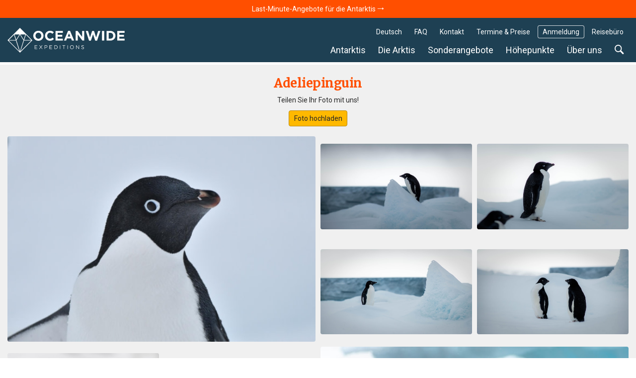

--- FILE ---
content_type: text/html; charset=UTF-8
request_url: https://oceanwide-expeditions.com/de/galerie/thing/adeliepinguin
body_size: 18528
content:
<!doctype html>
<html itemscope  lang="de">
    <head>
        <meta charset="utf-8">
        <meta name="viewport" content="width=device-width, initial-scale=1">

                <!-- Chrome, Firefox OS and Opera -->
        <meta name="theme-color" content="#054e5d">
        <!-- Windows Phone -->
        <meta name="msapplication-navbutton-color" content="#054e5d">
        <!-- iOS Safari -->
        <meta name="apple-mobile-web-app-status-bar-style" content="#054e5d">

        <meta name="robots" content="NOODP">
        <link rel="shortcut icon" href="/assets/favicons/favicon.ico" />
<link rel="apple-touch-icon" href="/assets/favicons/apple-touch-icon.png">
<link rel="icon" type="image/png" sizes="192x192" href="/assets/favicons/android-chrome-192x192.png">
<link rel="icon" type="image/png" sizes="32x32" href="/assets/favicons/favicon-32x32.png">
<link rel="icon" type="image/png" sizes="16x16" href="/assets/favicons/favicon-16x16.png">
<link rel="manifest" href="/assets/favicons/manifest.json">
<link rel="mask-icon" href="/assets/favicons/safari-pinned-tab.svg" color="#007986">
<meta name="msapplication-TileColor" content="#007986">
<meta name="msapplication-TileImage" content="/assets/favicons/mstile-150x150.png">                        <!-- Google Tag Manager --> <script type="df051c9b3f107e6713838f9c-text/javascript">!function(){"use strict";function l(e){for(var t=e,r=0,n=document.cookie.split(";");r<n.length;r++){var o=n[r].split("=");if(o[0].trim()===t)return o[1]}}function s(e){return localStorage.getItem(e)}function u(e){return window[e]}function A(e,t){e=document.querySelector(e);return t?null==e?void 0:e.getAttribute(t):null==e?void 0:e.textContent}var e=window,t=document,r="script",n="dataLayer",o="https://traveler.oceanwide-expeditions.com",a="https://load.traveler.oceanwide-expeditions.com",i="ehcghgcbo",c="2i1=aWQ9R1RNLUtaNDZaNg%3D%3D&page=2",g="stapeUserId",v="",E="",d=!1;try{var d=!!g&&(m=navigator.userAgent,!!(m=new RegExp("Version/([0-9._]+)(.*Mobile)?.*Safari.*").exec(m)))&&16.4<=parseFloat(m[1]),f="stapeUserId"===g,I=d&&!f?function(e,t,r){void 0===t&&(t="");var n={cookie:l,localStorage:s,jsVariable:u,cssSelector:A},t=Array.isArray(t)?t:[t];if(e&&n[e])for(var o=n[e],a=0,i=t;a<i.length;a++){var c=i[a],c=r?o(c,r):o(c);if(c)return c}else console.warn("invalid uid source",e)}(g,v,E):void 0;d=d&&(!!I||f)}catch(e){console.error(e)}var m=e,g=(m[n]=m[n]||[],m[n].push({"gtm.start":(new Date).getTime(),event:"gtm.js"}),t.getElementsByTagName(r)[0]),v=I?"&bi="+encodeURIComponent(I):"",E=t.createElement(r),f=(d&&(i=8<i.length?i.replace(/([a-z]{8}$)/,"kp$1"):"kp"+i),!d&&a?a:o);E.async=!0,E.src=f+"/"+i+".js?"+c+v,null!=(e=g.parentNode)&&e.insertBefore(E,g)}();</script> <!-- End Google Tag Manager -->
        
                    <title>Adeliepinguin gallery</title>
            <meta name="description" content="">
        
                    <meta property="og:image" content="https://storage.googleapis.com/oceanwide_web/media-dynamic/cache/widen_1600/uploads/media/default/0001/30/65f03aeadf22f758feba0a0eba292fd5f8b0f0b9.jpeg" />
        
                            <link rel="alternate" href="https://oceanwide-expeditions.com/gallery/thing/adelie-penguin" hreflang="en" />
                    <link rel="alternate" href="https://oceanwide-expeditions.com/de/galerie/thing/adeliepinguin" hreflang="de" />
                    <link rel="alternate" href="https://oceanwide-expeditions.com/nl/fotos/thing/adeliepinguin-1" hreflang="nl" />
                    <link rel="alternate" href="https://oceanwide-expeditions.com/es/galeria/thing/pinguino-adelia" hreflang="es" />
                    <link rel="alternate" href="https://oceanwide-expeditions.com/fr/galerie/thing/manchot-adelie" hreflang="fr" />
                            <link rel="alternate" href="https://oceanwide-expeditions.com/gallery/thing/adelie-penguin" hreflang="x-default">
        
                    <link rel="canonical" href="https://oceanwide-expeditions.com/de/galerie/thing/adeliepinguin">

            <style>
                @font-face{font-display:block;font-family:icon-ow;font-style:normal;font-weight:400;src:url(/build/fonts/icon-ow.a0b9bd0a.ttf) format("truetype"),url(/build/fonts/icon-ow.1a1340b3.woff) format("woff"),url(/build/images/icon-ow.d618ebae.svg#icon-ow) format("svg")}.icon-ow-check:before{content:"\e900"}.icon-ow-arrow-right:before{content:"\e901"}.icon-ow-arrow-left:before{content:"\e902"}.icon-ow-arrow-down:before{content:"\e903"}.icon-ow-arrow-up:before{content:"\e904"}.icon-ow-search:before{content:"\e905"}.icon-ow-hamburger:before{content:"\e906"}.icon-ow-cross:before{content:"\e907"}.icon-ow-star-full:before{content:"\e908"}.icon-ow-star:before{content:"\e909"}.icon-ow-star-half:before{content:"\e90a"}.icon-ow-circle-plus:before{content:"\e90b"}.icon-ow-circle-minus:before{content:"\e90c"}.icon-ow-avatar:before{content:"\e90d"}.icon-ow-plus:before{content:"\e90e"}.icon-ow-minus:before{content:"\e90f"}.icon-ow-phone:before{content:"\e910"}.icon-ow-passenger:before{content:"\e911"}.icon-ow-passenger-empty:before{content:"\e912"}.icon-ow-circle-check:before{content:"\e913"}.icon-ow-circle-info:before{content:"\e914"}.icon-ow-questions:before{content:"\e915"}.icon-ow-full-screen:before{content:"\e916"}.icon-ow-heart:before{content:"\e917"}.icon-ow-broken-heart:before{content:"\e918"}.icon-ow-link:before{content:"\e91a"}.icon-ow-sync:before{content:"\e91b"}.icon-ow-bin:before{content:"\e91c"}.icon-ow-edit:before{content:"\e919"}.icon-ow-comment:before{content:"\e91d"}.icon-ow-info:before{content:"\e91e"}.icon-ow-slide:before{content:"\e91f"}.icon-ow-divider:before{content:"\e920"}.icon-ow-lock:before{content:"\e921"}.icon-ow-unlock:before{content:"\e922"}.icon-ow-arrow-right-1:before{content:"\e923"}.icon-ow-ai:before{content:"\e924"}/*! CSS Used from: http://127.0.0.1:8080/build/main_style.css */.icon-ow{font-family:icon-ow!important;speak:never;font-style:normal;font-variant:normal;line-height:1;text-transform:none;-webkit-font-smoothing:antialiased;-moz-osx-font-smoothing:grayscale}.icon-ow-arrow-down:before{content:""}.icon-ow-search:before{content:""}.icon-ow-hamburger:before{content:""}.icon-ow-cross:before{content:""}.icon-ow-arrow-right-1:before{content:""}.icon-ow{color:inherit;display:inline-block;font-size:71.4285714286%;font-weight:400}.icon-ow.icon-ow-left{margin-right:6px}.icon-ow.icon-ow-right{margin-left:6px}:root{--blue:#007bff;--indigo:#6610f2;--purple:#6f42c1;--pink:#e83e8c;--red:#d0021b;--orange:#ff8200;--yellow:#ffb900;--green:#28a745;--teal:#20c997;--cyan:#17a2b8;--white:#fff;--gray:#6c757d;--gray-dark:#343a40;--primary:#007bff;--secondary:#6c757d;--success:#28a745;--info:#17a2b8;--warning:#ffb900;--danger:#d0021b;--light:#fafafa;--dark:#04272d;--breakpoint-xs:0;--breakpoint-sm:576px;--breakpoint-md:768px;--breakpoint-lg:992px;--breakpoint-xl:1200px;--breakpoint-2xl:1400px;--breakpoint-3xl:1600px;--font-family-sans-serif:Roboto,Helvetica,Arial,sans-serif;--font-family-monospace:Roboto,Helvetica,Arial,sans-serif}*,:after,:before{box-sizing:border-box}html{font-family:sans-serif;line-height:1.15;-webkit-text-size-adjust:100%;-webkit-tap-highlight-color:rgba(0,0,0,0)}footer,main,nav,section{display:block}body{background-color:#fff;color:#262626;font-family:Roboto,Helvetica,Arial,sans-serif;font-size:1rem;font-weight:400;line-height:1.6;margin:0;text-align:left}[tabindex="-1"]:focus:not(:focus-visible){outline:0!important}h2,h3,h4,h5{margin-top:0}p,ul{margin-bottom:1rem;margin-top:0}ul ul{margin-bottom:0}b{font-weight:bolder}a{background-color:transparent;color:#08788b}a,a:hover{text-decoration:none}a:hover{color:#ff4f00}img{border-style:none;vertical-align:middle}button{border-radius:0}button:focus:not(:focus-visible){outline:0}button,input,select{font-family:inherit;font-size:inherit;line-height:inherit;margin:0}button,input{overflow:visible}button,select{text-transform:none}select{word-wrap:normal}[type=button],[type=submit],button{-webkit-appearance:button}[type=button]:not(:disabled),[type=submit]:not(:disabled),button:not(:disabled){cursor:pointer}template{display:none}h2,h3,h4,h5{font-weight:500;line-height:1.45;margin-bottom:.5rem}h2{font-size:2rem}h3{font-size:1.75rem}h4{font-size:1.5rem}h5{font-size:1.25rem}.container,.container-fluid{margin-left:auto;margin-right:auto;padding-left:15px;padding-right:15px;width:100%}@media(min-width:576px){.container{max-width:540px}}@media(min-width:768px){.container{max-width:720px}}@media(min-width:992px){.container{max-width:960px}}@media(min-width:1200px){.container{max-width:1140px}}@media(min-width:1400px){.container{max-width:1340px}}@media(min-width:1600px){.container{max-width:1540px}}.row{display:flex;flex-wrap:wrap;margin-left:-15px;margin-right:-15px}.col,.col-12,.col-md-12,.col-md-4,.col-md-6,.col-sm-6,.col-xl-3,.col-xl-8{padding-left:15px;padding-right:15px;position:relative;width:100%}.col{flex-basis:0;flex-grow:1}.col,.col-12{max-width:100%}.col-12{flex:0 0 100%}@media(min-width:576px){.col-sm-6{flex:0 0 50%;max-width:50%}}@media(min-width:768px){.col-md-4{flex:0 0 33.33333333%;max-width:33.33333333%}.col-md-6{flex:0 0 50%;max-width:50%}.col-md-12{flex:0 0 100%;max-width:100%}}@media(min-width:1200px){.col-xl-3{flex:0 0 25%;max-width:25%}.col-xl-8{flex:0 0 66.66666667%;max-width:66.66666667%}}.form-control{background-clip:padding-box;background-color:#fdf8ec;border:1px solid #e4e4e4;border-radius:.286rem;color:#000;display:block;font-size:1rem;font-weight:400;height:auto;line-height:1.6;padding:.2869rem .714rem;transition:border-color .15s ease-in-out,box-shadow .15s ease-in-out;width:100%}@media(prefers-reduced-motion:reduce){.form-control{transition:none}}.form-control:focus{background-color:#fdf8ec;border-color:none;box-shadow:none;color:#000;outline:0}.form-control::placeholder{color:#9b9b9b;opacity:1}.form-control:disabled{background-color:#fafafa;opacity:1}.form-group{margin-bottom:1rem}.btn{background-color:transparent;border:1px solid transparent;border-radius:.286rem;color:#262626;display:inline-block;font-size:1rem;font-weight:400;line-height:1.6;padding:.2869rem .714rem;text-align:center;transition:none;user-select:none;vertical-align:middle}.btn:hover{color:#262626;text-decoration:none}.btn:focus{box-shadow:none;outline:0}.btn:disabled{opacity:1}.btn:not(:disabled):not(.disabled){cursor:pointer}.btn-primary{background-color:#007bff;border-color:#007bff;color:#fff}.btn-primary:focus,.btn-primary:hover{background-color:#0069d9;border-color:#0062cc;color:#fff}.btn-primary:focus{box-shadow:0 0 0 0 rgba(38,143,255,.5)}.btn-primary:disabled{background-color:#007bff;border-color:#007bff;color:#fff}.btn-primary:not(:disabled):not(.disabled):active{background-color:#0062cc;border-color:#005cbf;color:#fff}.btn-primary:not(:disabled):not(.disabled):active:focus{box-shadow:0 0 0 0 rgba(38,143,255,.5)}.fade{transition:opacity .15s linear}@media(prefers-reduced-motion:reduce){.fade{transition:none}}.fade:not(.show){opacity:0}.collapse:not(.show){display:none}.dropdown{position:relative}.dropdown-menu{background-clip:padding-box;background-color:#fff;border:0 solid rgba(0,0,0,.15);border-radius:.286rem;color:#262626;display:none;float:left;font-size:1rem;left:0;list-style:none;margin:.125rem 0 0;min-width:10rem;padding:.5rem 0;position:absolute;text-align:left;top:100%;z-index:1000}.dropdown-item{background-color:transparent;border:0;clear:both;color:#212529;display:block;font-weight:400;padding:.25rem 1.5rem;text-align:inherit;white-space:nowrap;width:100%}.dropdown-item:focus,.dropdown-item:hover{background-color:#f8f9fa;color:#16181b;text-decoration:none}.dropdown-item:active{background-color:#007bff;color:#fff;text-decoration:none}.dropdown-item:disabled{background-color:transparent;color:#6c757d;pointer-events:none}.nav-link{display:block;padding:.5rem 1rem}.nav-link:focus,.nav-link:hover{text-decoration:none}.navbar{padding:.5rem 1rem;position:relative}.navbar,.navbar .container{align-items:center;display:flex;flex-wrap:wrap;justify-content:space-between}.navbar-nav{display:flex;flex-direction:column;list-style:none;margin-bottom:0;padding-left:0}.navbar-nav .nav-link{padding-left:0;padding-right:0}.navbar-nav .dropdown-menu{float:none;position:static}.navbar-expand{flex-flow:row nowrap;justify-content:flex-start}.navbar-expand .navbar-nav{flex-direction:row}.navbar-expand .navbar-nav .dropdown-menu{position:absolute}.navbar-expand .navbar-nav .nav-link{padding-left:.5rem;padding-right:.5rem}.close{color:#000;float:right;font-size:1.5rem;font-weight:700;line-height:1;opacity:.5;text-shadow:0 1px 0 #fff}.close:hover{color:#000;text-decoration:none}.close:not(:disabled):not(.disabled):focus,.close:not(:disabled):not(.disabled):hover{opacity:.75}button.close{background-color:transparent;border:0;padding:0}.modal{display:none;height:100%;left:0;outline:0;overflow:hidden;position:fixed;top:0;width:100%;z-index:1050}.modal-dialog{margin:.5rem;pointer-events:none;position:relative;width:auto}.modal.fade .modal-dialog{transform:translateY(-50px);transition:transform .3s ease-out}@media(prefers-reduced-motion:reduce){.modal.fade .modal-dialog{transition:none}}.modal-dialog-centered{align-items:center;display:flex;min-height:calc(100% - 1rem)}.modal-dialog-centered:before{content:"";display:block;height:calc(100vh - 1rem);height:min-content}.modal-content{background-clip:padding-box;background-color:#fafafa;border:1px solid rgba(0,0,0,.2);border-radius:.286rem;display:flex;flex-direction:column;outline:0;pointer-events:auto;position:relative;width:100%}.modal-header{align-items:flex-start;border-bottom:1px solid #e4e4e4;border-top-left-radius:calc(.286rem - 1px);border-top-right-radius:calc(.286rem - 1px);display:flex;justify-content:space-between;padding:1rem}.modal-header .close{margin:-1rem -1rem -1rem auto;padding:1rem}.modal-title{line-height:1.6;margin-bottom:0}.modal-body{flex:1 1 auto;padding:0;position:relative}@media(min-width:576px){.modal-dialog{margin:1.75rem auto;max-width:500px}.modal-dialog-centered{min-height:calc(100% - 3.5rem)}.modal-dialog-centered:before{height:calc(100vh - 3.5rem);height:min-content}}@media(min-width:992px){.modal-xl{max-width:800px}}@media(min-width:1200px){.modal-xl{max-width:1140px}}.carousel,.carousel-inner{position:relative}.carousel-inner{overflow:hidden;width:100%}.carousel-inner:after{clear:both;content:"";display:block}.carousel-item{backface-visibility:hidden;display:none;float:left;margin-right:-100%;position:relative;transition:transform .6s ease-in-out;width:100%}@media(prefers-reduced-motion:reduce){.carousel-item{transition:none}}.carousel-item.active{display:block}.carousel-fade .carousel-item{opacity:0;transform:none;transition-property:opacity}.carousel-fade .carousel-item.active{opacity:1;z-index:1}.carousel-control-next,.carousel-control-prev{align-items:center;background:none;border:0;bottom:0;color:#fff;display:flex;justify-content:center;opacity:1;padding:0;position:absolute;text-align:center;top:0;transition:opacity .15s ease;width:15%;z-index:1}@media(prefers-reduced-motion:reduce){.carousel-control-next,.carousel-control-prev{transition:none}}.carousel-control-next:focus,.carousel-control-next:hover,.carousel-control-prev:focus,.carousel-control-prev:hover{color:#fff;opacity:1;outline:0;text-decoration:none}.carousel-control-prev{left:0}.carousel-control-next{right:0}.carousel-control-next-icon,.carousel-control-prev-icon{background:50%/100% 100% no-repeat;display:inline-block;height:20px;width:20px}.carousel-control-prev-icon{background-image:url("data:image/svg+xml;charset=utf-8,%3Csvg xmlns='http://www.w3.org/2000/svg' width='8' height='8' fill='%23fff' viewBox='0 0 8 8'%3E%3Cpath d='m5.25 0-4 4 4 4 1.5-1.5L4.25 4l2.5-2.5z'/%3E%3C/svg%3E")}.carousel-control-next-icon{background-image:url("data:image/svg+xml;charset=utf-8,%3Csvg xmlns='http://www.w3.org/2000/svg' width='8' height='8' fill='%23fff' viewBox='0 0 8 8'%3E%3Cpath d='m2.75 0-1.5 1.5L3.75 4l-2.5 2.5L2.75 8l4-4z'/%3E%3C/svg%3E")}.align-middle{vertical-align:middle!important}.rounded-lg{border-radius:.286rem!important}.d-none{display:none!important}.d-block{display:block!important}.d-flex{display:flex!important}@media(min-width:768px){.d-md-block{display:block!important}}@media(min-width:992px){.d-lg-none{display:none!important}}.justify-content-between{justify-content:space-between!important}.align-items-center{align-items:center!important}@media(min-width:576px){.justify-content-sm-start{justify-content:flex-start!important}}.position-relative{position:relative!important}.sr-only{height:1px;margin:-1px;overflow:hidden;padding:0;position:absolute;width:1px;clip:rect(0,0,0,0);border:0;white-space:nowrap}.w-100{width:100%!important}.m-0{margin:0!important}.mb-0{margin-bottom:0!important}.mb-1{margin-bottom:.3571428571rem!important}.ml-1{margin-left:.3571428571rem!important}.mt-2{margin-top:.7142857143rem!important}.mb-2{margin-bottom:.7142857143rem!important}.mr-3{margin-right:1.0714285714rem!important}.mb-4{margin-bottom:1.4285714286rem!important}.mb-5{margin-bottom:1.7857142857rem!important}.mt-6{margin-top:2.1428571429rem!important}.mb-6{margin-bottom:2.1428571429rem!important}.p-0{padding:0!important}.pr-0{padding-right:0!important}.pr-3{padding-right:1.0714285714rem!important}.pl-3{padding-left:1.0714285714rem!important}.p-4{padding:1.4285714286rem!important}.ml-auto{margin-left:auto!important}@media(min-width:768px){.mb-md-0{margin-bottom:0!important}}@media(min-width:1200px){.mb-xl-0{margin-bottom:0!important}}.text-nowrap{white-space:nowrap!important}.text-truncate{overflow:hidden;text-overflow:ellipsis;white-space:nowrap}.text-center{text-align:center!important}.font-weight-light{font-weight:300!important}.font-weight-normal{font-weight:400!important}.font-weight-bold{font-weight:700!important}@media print{*,:after,:before{box-shadow:none!important;text-shadow:none!important}a:not(.btn){text-decoration:underline}img{page-break-inside:avoid}h2,h3,p{orphans:3;widows:3}h2,h3{page-break-after:avoid}.container,body{min-width:992px!important}.navbar{display:none}}a,b,body,div,em,footer,form,h2,h3,h4,h5,html,i,img,li,nav,p,section,span,ul{font-size:inherit}body{min-width:320px}html{font-family:Roboto,Helvetica,Arial,sans-serif;font-size:14px;height:100%}a{outline:0}a:active{color:#000}li{list-style:none}button:focus{outline:0}.feed-item .img,.w_full,footer.main-footer{float:left;position:relative;width:100%;z-index:1}.navbar-wrapper .mobile-trigger .item,.navbar-wrapper .navbar-main .nav-item .nav-link{border:none;box-shadow:none;text-decoration:none;text-shadow:none}.justify-content{align-items:center;display:flex;flex-direction:row;justify-content:space-between}.sea{color:#5bc4cf}.sea:hover{color:#ff4f00}.color-white{color:#fff}.font-family-mw{font-family:Merriweather,Roboto,Helvetica,Arial,sans-serif}.cursor-pointer{cursor:pointer}.gap-1{gap:.3571428571rem}.bg-color-contrast-11{background-color:#1e4053}.link-style-1{color:#08788b}.link-style-1:hover{color:#ff4f00}.link-style-3{color:#fff}.link-style-3:hover{color:#ff4f00}.link-style-6{color:#004357}.link-style-6:hover{color:#ff4f00}.font-size-n3{font-size:.7857142857rem}.font-size-n2{font-size:.8571428571rem}.font-size-0{font-size:1rem}.font-size-2{font-size:1.1428571429rem}.font-size-3{font-size:1.2142857143rem}.font-size-4{font-size:1.2857142857rem}.font-size-5{font-size:1.3571428571rem}.line-height-1{line-height:1}.main{background:#f0f0f0;padding-bottom:50px}.main:after{clear:both;content:"";display:block}.container{max-width:1300px;position:relative;width:100%}.container:after{clear:both;content:"";display:block}.btn-primary{background-color:#ffb900;border-color:#b98700;border-radius:.286rem;color:#212529;color:#262626}.btn-primary:focus,.btn-primary:hover{background-color:#ff8e00;border-color:#b96700;color:#212529}.btn-primary:focus{box-shadow:0 0 0 0 rgba(162,120,6,.5)}.btn-primary:disabled{background-color:#ffb900;border-color:#b98700;color:#212529}.btn-primary:not(:disabled):not(.disabled):active{background-color:#ff8e00;border-color:#b96700;color:#212529}.btn-primary:not(:disabled):not(.disabled):active:focus{box-shadow:0 0 0 0 rgba(162,120,6,.5)}.form-control:hover{border-color:#cdcdcd}.navbar-wrapper{padding:0;z-index:11}@media(max-width:991.98px){.navbar-wrapper.sticky-header{position:absolute;width:100%}.navbar-wrapper.sticky-header-small .navbar-logo img.big-oe-logo{display:block;height:40px;width:189px}}.navbar-wrapper .nav-top{font-size:14px;padding:0;z-index:2}@media(max-width:991.98px){.navbar-wrapper .nav-top{display:none}}.navbar-wrapper .nav-top .top-right-menu>li{margin:15px 5px 0 0}.navbar-wrapper .nav-top .top-right-menu>li:last-child{margin-right:0}.navbar-wrapper .nav-top .top-right-menu>li>a{border-radius:.286rem;color:#fff;line-height:26px;padding:0 10px}.navbar-wrapper .nav-top .top-right-menu>li>a:active,.navbar-wrapper .nav-top .top-right-menu>li>a:hover{background:#fff;color:#004357}.navbar-wrapper .nav-top .top-right-menu .decor-border{border-radius:.286rem;box-shadow:inset 0 0 0 1px hsla(0,0%,100%,.8)}.navbar-wrapper .nav-top .top-right-menu .dropdown .dropdown-menu{background:#fff;border:1px solid #efefef;border-radius:.286rem;box-shadow:none;font-size:inherit;font-weight:300;margin:0;min-width:auto;padding:5px 10px;text-decoration:none;top:calc(100% + 5px)}.navbar-wrapper .nav-top .top-right-menu .dropdown .dropdown-menu .dropdown-item-wrapper{margin-bottom:3px}.navbar-wrapper .nav-top .top-right-menu .dropdown .dropdown-menu .dropdown-item-wrapper:last-child{margin-bottom:0}.navbar-wrapper .nav-top .top-right-menu .dropdown .dropdown-menu .dropdown-item-wrapper .dropdown-item{background:#fff;display:inline-block;line-height:22px;margin-bottom:3px;padding:0;width:auto}.navbar-wrapper .nav-top .top-right-menu .dropdown .dropdown-menu .dropdown-item-wrapper .dropdown-item:last-child{margin-bottom:0}.navbar-wrapper .nav-top .top-right-menu .dropdown .dropdown-menu:after{border-bottom:5px solid #f0f0f0;border-left:5px solid transparent;border-right:5px solid transparent;content:"";height:0;left:10%;position:absolute;top:-5px;width:0}.navbar-wrapper .nav-top .top-right-menu .dropdown .dropdown-menu.direction-right{left:auto;right:0}.navbar-wrapper .nav-top .top-right-menu .dropdown .dropdown-menu.direction-right:after{left:auto;right:10%}.navbar-wrapper .navbar-main{padding-left:0;padding-right:0}@media(max-width:991.98px){.navbar-wrapper .navbar-main{display:none}}.navbar-wrapper .navbar-main .nav-item{margin-right:5px}.navbar-wrapper .navbar-main .nav-item:last-child{margin-right:0}.navbar-wrapper .navbar-main .nav-item .nav-link{background:none;border-radius:.286rem;color:#fff;font-size:18px;font-weight:400;line-height:24px;padding:5px 10px}.navbar-wrapper .navbar-main .nav-item .nav-link:active,.navbar-wrapper .navbar-main .nav-item .nav-link:hover{background:#fff;color:#004357}.navbar-wrapper .navbar-main .nav-item .dropdown-menu{padding:0}.navbar-wrapper .navbar-main .nav-item .dropdown-menu ul{margin:0;padding:0}.navbar-wrapper .navbar-main .nav-item .dropdown-menu ul li{margin-bottom:3px}.navbar-wrapper .navbar-main .nav-item .dropdown-menu ul li:last-child{margin-bottom:0}.navbar-wrapper .navbar-main .nav-item .dropdown-menu ul li a{display:inline-block}.navbar-wrapper .navbar-main .nav-item.search-container{position:static}.navbar-wrapper .navbar-main .nav-item.search-container .nav-link:hover{background:#fff}.navbar-wrapper .navbar-main .nav-item.mega-nav{position:static}.navbar-wrapper .navbar-main .nav-item.mega-nav .dropdown-menu{background:none;left:auto;margin:0;padding:0;position:absolute;right:0;top:100%}.navbar-wrapper .navbar-main .nav-item.mega-nav .dropdown-menu[aria-labelledby=highlights-nav]{width:65%}@media (max-width:1339px){.navbar-wrapper .navbar-main .nav-item.mega-nav .dropdown-menu[aria-labelledby=highlights-nav]{width:70%}}.navbar-wrapper .navbar-main .nav-item.mega-nav .dropdown-menu .container{background:#fff;display:block}.navbar-wrapper .navbar-main .nav-item.mega-nav .block-menu .col-md-4{padding-bottom:20px;padding-top:20px}.navbar-wrapper .navbar-main .nav-item.mega-nav .block-menu .col-md-4 h4{color:#08788b;font-size:18px;margin:0 0 10px}.navbar-wrapper .navbar-main .nav-item.mega-compact-nav{position:static}.navbar-wrapper .navbar-main .nav-item.mega-compact-nav .dropdown-menu{left:auto;margin:0;padding:0;position:absolute;right:0;top:100%;z-index:2}.navbar-wrapper .navbar-main .nav-item.mega-compact-nav .dropdown-menu .container{background:#fff}.navbar-wrapper .navbar-main .nav-item.mega-compact-nav.single-nav{position:relative}.navbar-wrapper .navbar-main .nav-item.mega-compact-nav.single-nav .dropdown-menu{left:0;right:auto;top:39px}.navbar-wrapper .navbar-main .nav-item.mega-compact-nav.single-nav .dropdown-menu .container{padding:0}.navbar-wrapper .navbar-main .nav-item.mega-compact-nav .container{display:block;padding:0}.navbar-wrapper .navbar-main .nav-item.mega-compact-nav .container .wrapper{display:flex}.navbar-wrapper .navbar-main .nav-item.mega-compact-nav .container .wrapper .block-menu{background:#fff;display:flex;flex-direction:column;min-width:250px}.navbar-wrapper .navbar-main .nav-item.mega-compact-nav .container .wrapper .block-menu h4{margin:0 0 10px}.navbar-wrapper .single-nav:not(.mega-compact-nav){border-radius:.286rem;position:static}.navbar-wrapper .single-nav:not(.mega-compact-nav) .dropdown-menu{background:#fff;border-radius:.286rem;left:auto;margin:0;min-width:155px;right:0;top:100%}.navbar-wrapper .mobile-trigger{margin:15px 0}.navbar-wrapper .mobile-trigger .item{background:transparent;border-radius:4px;color:#fff;display:flex;font-size:18px;height:40px;line-height:28px;padding:0 15px}.navbar-wrapper .mobile-trigger .item:active,.navbar-wrapper .mobile-trigger .item:focus,.navbar-wrapper .mobile-trigger .item:hover{background:#fff;color:#004357;outline:none}.navbar-wrapper .bg{background:#1e4053;filter:alpha(opacity=100);height:100%;left:0;-moz-opacity:1;-khtml-opacity:1;opacity:1;position:absolute;top:0;width:100%;z-index:0}.navbar-fixed-top{left:0;position:fixed;right:0;top:0}body:not(.not-user) .sticky-header-small .nav-top{display:none}body:not(.not-user) .sticky-header-small .navbar-main{padding:25px 0 8px}footer.main-footer{background-color:#054e5d;padding:20% 0 10px}footer.main-footer .bg-img{left:0;position:absolute;top:0;width:100%}footer.main-footer .bg-img img{height:100%;object-fit:cover;width:100%}footer.main-footer h3{color:#b2cdcd;font-family:Roboto,Helvetica,Arial,sans-serif;font-size:18px;margin:0 0 10px}footer.main-footer ul{margin:0;padding:0}footer.main-footer ul.footer-nav-list{display:flex;flex-direction:column;gap:3px}@media(max-width:991.98px){footer.main-footer ul.footer-nav-list{gap:5px}}footer.main-footer ul a{line-height:20px}footer.main-footer .offices{color:#fff}footer.main-footer .offices .time{font-family:Merriweather,Roboto,Helvetica,Arial,sans-serif}footer.main-footer .rating-wrap{display:inline-block;width:100%}footer.main-footer .rating-wrap .rating-inner-wrap{color:#d3d3d3;display:inline-block;padding:10px 0;text-align:center;width:100%}footer.main-footer .rating-wrap .rating-inner-wrap b{color:#ffb900}footer.main-footer .footer-2 .partners{align-items:stretch;display:flex;justify-content:space-between;margin:40px 0;padding:0;width:100%}@media(max-width:1199.98px){footer.main-footer .footer-2 .partners{flex-wrap:wrap}}@media(max-width:991.98px){footer.main-footer .footer-2 .partners{justify-content:center}}footer.main-footer .footer-2 .partners li{align-items:center;display:flex;justify-content:center}@media(max-width:1199.98px){footer.main-footer .footer-2 .partners li{margin-bottom:15px;width:15%}}@media(max-width:991.98px){footer.main-footer .footer-2 .partners li{margin-bottom:30px;width:20%}}@media(max-width:575.98px){footer.main-footer .footer-2 .partners li{margin-bottom:30px;padding:0 15px;width:33.3333%}}footer.main-footer .footer-2 .partners li img{height:auto;max-width:100%;padding:0 10px;width:auto}footer.main-footer .block-copyright{color:#fff;display:flex;font-size:13px;justify-content:center}@media(max-width:575.98px){footer.main-footer .block-copyright{align-items:center;flex-direction:column}footer.main-footer .block-copyright .divider{transform:rotate(90deg)}}footer.main-footer .block-copyright .divider:before{color:#ababab;content:"|";margin:0 10px}:not(.full-width-container) .block-breadcrumbs{background:none;background:#fff;border:none;padding-top:90px;position:relative;z-index:1}@media(max-width:991.98px){:not(.full-width-container) .block-breadcrumbs{padding-top:70px}}:not(.full-width-container) .block-breadcrumbs ul{color:#000;float:left;margin:0 10px 0 0;padding:5px 0;position:relative}:not(.full-width-container) .block-breadcrumbs ul li{float:left;font-size:13px;line-height:20px;position:relative;z-index:1}:not(.full-width-container) .block-breadcrumbs ul li a:not(.filter-item){display:flex}:not(.full-width-container) .block-breadcrumbs ul li a:not(.filter-item):hover span{color:#ff4f00}:not(.full-width-container) .block-breadcrumbs ul li a:not(.filter-item):before,:not(.full-width-container) .block-breadcrumbs ul li span:not(.icon-ow):before{content:"";font-family:icon-ow;font-size:11px;margin:0 5px}:not(.full-width-container) .block-breadcrumbs ul li a:not(.filter-item)>span:before,:not(.full-width-container) .block-breadcrumbs ul li:first-child a:before,:not(.full-width-container) .block-breadcrumbs ul li>span{display:none}:has(.navbar-wrapper .popdown-title) .block-breadcrumbs{padding-top:126px}@media(max-width:991.98px){:has(.navbar-wrapper .popdown-title) .block-breadcrumbs{padding-top:104px}}.mix-blend-white-bg{position:relative}.mix-blend-white-bg:after{background-color:#f0f0f0;content:"";height:100%;left:0;mix-blend-mode:darken;position:absolute;top:0;width:100%}.slideout-menu{bottom:0;overflow-y:auto;padding:30px;position:fixed;right:0;top:0;width:231px;z-index:0;-webkit-overflow-scrolling:touch;background:#fff;opacity:0;visibility:hidden}.slideout-menu ul{margin:0;padding:0}.slideout-menu ul.sub-nav{margin:15px 0;padding:15px 0 0}.slideout-menu ul.sub-nav li.sign-in{margin-top:15px;padding-top:11px}.slideout-menu ul.sub-nav li a{font-size:1.0714285714rem}.slideout-menu .item-wrapper{margin-bottom:11px}.slideout-menu .item-wrapper a{display:inline-block;font-size:1.1428571429rem;line-height:23px;max-width:calc(100% - 20px)}.slideout-menu .mobile-submenu{margin-bottom:10px;margin-left:10px}.slideout-menu .mobile-submenu li a{display:inline-block;font-size:1.0714285714rem;line-height:23px;margin-bottom:3px;position:relative}.slideout-menu .navbar-form{border:none!important;margin:5px 0 0;padding:0;width:100%}.slideout-menu .navbar-form .form-group{width:100%}.slideout-menu .navbar-form .form-group .form-control{margin-bottom:10px;width:100%}.slideout-menu .navbar-form .form-group .search-context{margin-bottom:20px;width:100%}.slideout-menu .navbar-form .btn{width:100%}.slideout-panel{display:flex;flex-direction:column;position:relative;z-index:1}.feed-item .img .wrapper{overflow:hidden}.feed-item .img .img-placeholder{display:block;height:240px}.feed-item .img .img-placeholder img{height:100%;object-fit:cover;width:100%}.page-title{color:#ff4f00;font-family:Merriweather,Roboto,Helvetica,Arial,sans-serif;font-size:20px;font-weight:700;letter-spacing:.5px;line-height:25px;margin:15px auto 5px;text-align:left}@media(max-width:575.98px){.page-title{font-size:18px}}#loader{align-items:center;background:rgba(0,0,0,.5);bottom:0;display:flex;justify-content:center;left:0;position:fixed;right:0;top:0;z-index:10000}.modal-header{background:#eef5f7}.popdown-title{background:#ff4f00;color:#fff;display:block;line-height:20px;padding:8px;position:relative;text-align:center;z-index:1}@media(min-width:992px){.popdown-title{display:none}}.jscroll-container .jscroll-added{margin-top:10px}.gallery:not(.gallery-view-ship) .gallery-wrapper{display:grid;gap:10px;grid-template-columns:repeat(4,1fr)}@media(max-width:991.98px){.gallery:not(.gallery-view-ship) .gallery-wrapper{grid-template-columns:repeat(2,1fr)}}.gallery:not(.gallery-view-ship) .gallery-wrapper .wrapper{align-items:center;aspect-ratio:3/2;display:flex;flex-direction:column;height:100%;justify-content:center;overflow:hidden;width:100%}.gallery:not(.gallery-view-ship) .gallery-wrapper .wrapper .img-placeholder{height:100%;width:100%}.gallery:not(.gallery-view-ship) .gallery-wrapper .wrapper:first-child{grid-column:span 2;grid-row:span 2}@media(max-width:991.98px){.gallery:not(.gallery-view-ship) .gallery-wrapper .wrapper:first-child{grid-column:span 2;grid-row:span 2}}.gallery:not(.gallery-view-ship) .gallery-wrapper .wrapper:nth-child(2){grid-column:3;grid-row:1}@media(max-width:991.98px){.gallery:not(.gallery-view-ship) .gallery-wrapper .wrapper:nth-child(2){grid-column:1;grid-row:3}}.gallery:not(.gallery-view-ship) .gallery-wrapper .wrapper:nth-child(3){grid-column:3;grid-row:2}@media(max-width:991.98px){.gallery:not(.gallery-view-ship) .gallery-wrapper .wrapper:nth-child(3){grid-column:2;grid-row:3}}.gallery:not(.gallery-view-ship) .gallery-wrapper .wrapper:nth-child(4){grid-column:4;grid-row:1}@media(max-width:991.98px){.gallery:not(.gallery-view-ship) .gallery-wrapper .wrapper:nth-child(4){grid-column:1;grid-row:4}}.gallery:not(.gallery-view-ship) .gallery-wrapper .wrapper:nth-child(5){grid-column:4;grid-row:2}@media(max-width:991.98px){.gallery:not(.gallery-view-ship) .gallery-wrapper .wrapper:nth-child(5){grid-column:2;grid-row:4}}.select2-container{box-sizing:border-box;display:inline-block;margin:0;position:relative;vertical-align:middle}.select2-container .select2-selection--single{box-sizing:border-box;cursor:pointer;display:block;height:28px;user-select:none;-webkit-user-select:none}.select2-container .select2-selection--single .select2-selection__rendered{display:block;overflow:hidden;padding-left:8px;padding-right:20px;text-overflow:ellipsis;white-space:nowrap}.select2-hidden-accessible{border:0!important;clip:rect(0 0 0 0)!important;-webkit-clip-path:inset(50%)!important;clip-path:inset(50%)!important;height:1px!important;overflow:hidden!important;padding:0!important;position:absolute!important;white-space:nowrap!important;width:1px!important}@media(max-width:991.98px){select.select2{background-color:#fff!important;border:1px solid #e4e4e4!important;clip-path:none!important;color:#08788b!important;display:block!important;height:30.02px!important;overflow:auto!important;padding:.3228rem .354rem!important;position:static!important;white-space:nowrap!important;width:100%!important}select.select2:hover{border-color:#cdcdcd!important}select.select2+span.select2-container{display:none!important}}.select2-container--ow-theme.select2{width:100%!important}.select2-container--ow-theme .select2-selection--single{background-color:#fdf8ec;border:1px solid #e4e4e4;border-radius:4px;color:#08788b;height:30.02px;outline:0;transition:border-color .15s ease-in-out}.select2-container--ow-theme .select2-selection--single:focus,.select2-container--ow-theme .select2-selection--single:focus .select2-selection__arrow,.select2-container--ow-theme .select2-selection--single:hover,.select2-container--ow-theme .select2-selection--single:hover .select2-selection__arrow{border-color:#cdcdcd}.select2-container--ow-theme .select2-selection--single .select2-selection__rendered{color:inherit;line-height:30.02px;padding-left:10px;padding-right:40px}.select2-container--ow-theme .select2-selection--single .select2-selection__arrow{border:none;border-left:1px solid #e4e4e4;height:100%;position:absolute;right:0;top:0;width:30px}.select2-container--ow-theme .select2-selection--single .select2-selection__arrow b{height:100%;position:absolute;right:0;top:0;width:100%}.select2-container--ow-theme .select2-selection--single .select2-selection__arrow b:before{color:inherit;content:"";font-family:icon-ow;font-size:10px;font-weight:400;position:absolute;right:calc(50% - 4px);top:calc(50% - 7px)}.gallery-wrap .jscroll-added .ajax-loader{text-align:center}.navbar-wrapper .navbar-main .nav-item.ai-container .nav-link{padding-bottom:0;padding-top:0}.navbar-wrapper .navbar-main .nav-item.ai-container .nav-link:hover{background:none!important}.navbar-wrapper .navbar-main .nav-item.ai-container .nav-link a .icon-ow{color:#fff;vertical-align:middle}.font-size-10{font-size:1.7142857143rem}
    </style>

                
        <script type="df051c9b3f107e6713838f9c-text/javascript">const LOCALE = 'de'; const USER_COUNTRY = 'US';</script>

        <meta property="fb:pages" content="335906545845" />

                                    <link rel="preconnect" as="video" href="https://player.vimeo.com/" crossorigin>
                <link rel="preconnect" as="image" href="https://storage.googleapis.com/" crossorigin>
                        </head>
    <body class="gallery-main-page scroll-top">
                        <!-- Google Tag Manager (noscript) --> <noscript><iframe src="https://load.traveler.oceanwide-expeditions.com/ns.html?id=GTM-KZ46Z6" height="0" width="0" style="display:none;visibility:hidden"></iframe></noscript> <!-- End Google Tag Manager (noscript) -->
                <div id="page" >
            <nav class="navbar-wrapper navbar-expand navbar-fixed-top sticky-header sticky-header-top">
                    <a href="https://oceanwide-expeditions.com/de/trip-selection/last-minute-angebote-fur-die-antarktis" target="_blank" class="popdown-title text-truncate">
        <span class="color-white">Last-Minute-Angebote für die Antarktis ⭢</span>
    </a>

                <div class="position-relative">
                    <i class="bg"></i>
                                        <div class="container pl-3 pr-3">
                        <div class="d-flex align-items-center justify-content-between">
                            <!-- Logo start -->
                            <div class="navbar-logo">
                                <a href="/de/" itemscope itemtype="https://schema.org/TravelAgency">
                                    <meta itemprop="priceRange" content="€1000-30000">
                                    <meta itemprop="telephone" content="+31 (0)118 410 410">
                                    <meta itemprop="email" content="info@oceanwide-expeditions.com">
                                    <meta itemprop="openingHours" content="Mo-Fr 9am-5:30pm">

                                    <span itemprop="address" itemscope itemtype="https://schema.org/PostalAddress">
                                        <meta itemprop="streetAddress" content="Visserijkade 5">
                                        <meta itemprop="postalCode" content="4382 ZA">
                                        <meta itemprop="addressLocality" content="Vlissingen">
                                        <meta itemprop="addressCountry" content="NL">
                                    </span>

                                    <meta itemprop="name" content="Oceanwide Expeditions">
                                    <meta itemprop="url" content="/de/">
                                    <meta itemprop="image" content="https://storage.googleapis.com/oceanwide_web/media/default/0001/19/3535aa1b82519f16a280fb7d6a3211610633b4b7.gif">

                                    <img itemprop="logo" class="big-oe-logo" loading="lazy" src="/assets/logo/oe-logo-horizontal-white.svg" title="Ozeanweite Expeditionen" alt="Ozeanweite Expeditionen" width="236" height="50" />
                                </a>
                            </div>
                            <!-- Logo end -->

                            <div class="menu-wrapper position-relative w-100">
                                <div class="navbar nav-top">
                                    <ul class="top-right-menu navbar-nav ml-auto">
                                                                                <li class="nav-item dropdown">
                                                                                        <a class="nav-link " href="#" id="language" data-toggle="dropdown" aria-haspopup="true" aria-expanded="false">
                                                Deutsch
                                            </a>
                                            <div class="dropdown-menu" aria-labelledby="language">
                                                                                                    <div class="dropdown-item-wrapper">
                                                        <a class="link-style-6 dropdown-item" href="https://oceanwide-expeditions.com/gallery/thing/adelie-penguin">English</a>
                                                    </div>
                                                                                                    <div class="dropdown-item-wrapper">
                                                        <a class="link-style-6 dropdown-item" href="https://oceanwide-expeditions.com/de/galerie/thing/adeliepinguin">Deutsch</a>
                                                    </div>
                                                                                                    <div class="dropdown-item-wrapper">
                                                        <a class="link-style-6 dropdown-item" href="https://oceanwide-expeditions.com/nl/fotos/thing/adeliepinguin-1">Nederlands</a>
                                                    </div>
                                                                                                    <div class="dropdown-item-wrapper">
                                                        <a class="link-style-6 dropdown-item" href="https://oceanwide-expeditions.com/es/galeria/thing/pinguino-adelia">Español</a>
                                                    </div>
                                                                                                    <div class="dropdown-item-wrapper">
                                                        <a class="link-style-6 dropdown-item" href="https://oceanwide-expeditions.com/fr/galerie/thing/manchot-adelie">Français</a>
                                                    </div>
                                                                                            </div>
                                        </li>
                                        <li class="nav-item">
                                            <a class="nav-link" href="/de/faq">FAQ</a>
                                        </li>
                                        <li class="nav-item">
                                                                                        <a class="nav-link" href="/de/seite/kontakt">Kontakt</a>
                                        </li>
                                        <li class="nav-item">
                                            <a class="nav-link" href="/de/reisen/daten-preise">Termine & Preise</a>
                                        </li>
                                                                                    <li class="nav-item">
                                                <a aria-expanded="false" aria-haspopup="true" class="nav-link decor-border auth-content-js" data-check-popup-form="true" href="/de/login">Anmeldung</a>
                                            </li>
                                            <li class="nav-item dropdown">
                                                <a class="nav-link " href="#" id="navbarDropdown"
                                                   data-toggle="dropdown" aria-haspopup="true" aria-expanded="false">
                                                    Reisebüro                                                </a>
                                                <div class="dropdown-menu direction-right" aria-labelledby="navbarDropdown">
                                                    <div class="dropdown-item-wrapper">
                                                        <a class="link-style-6 dropdown-item auth-content-js" data-check-popup-form="true" href="/partners/dashboard">Einloggen</a>
                                                    </div>
                                                    <div class="dropdown-item-wrapper">
                                                        <a class="link-style-6 dropdown-item" href="/register-partner">Partner werden</a>
                                                    </div>
                                                </div>
                                            </li>
                                                                            </ul>
                                </div>
                                <nav class="navbar navbar-main">
    <ul class="navbar-nav ml-auto auto-height-marker-js">
                                
            <li class="nav-item dropdown single-nav mega-compact-nav">
            <a class="nav-link " id="antarktis" href="#" data-toggle="dropdown" aria-haspopup="true" aria-expanded="false">
                Antarktis
            </a>
            <div class="dropdown-menu" aria-labelledby="antarktis">
                <div class="container">
                    <div class="wrapper">
                        <div class="block-menu">
                            <div class="p-4">
                                <h4 class="font-weight-normal font-family-mw font-size-4"><a class="link-style-1" href="/de/antarktis">Antarktis <span class="icon-ow icon-ow-right icon-ow-arrow-right-1 align-middle "></span></a></h4>
                                <ul>
                                                                                                                                                        <li><a class="link-style-1 font-size-2" href="/de/antarktis/weddell-meer">Weddell-Meer</a></li>
                                                                                                                    <li><a class="link-style-1 font-size-2" href="/de/antarktis/polarkreis">Polarkreis</a></li>
                                                                                                                    <li><a class="link-style-1 font-size-2" href="/de/antarktis/antarktische-halbinsel">Antarktische Halbinsel</a></li>
                                                                                                                    <li><a class="link-style-1 font-size-2" href="/de/antarktis/kapverde">Kap Verde</a></li>
                                                                                                                    <li><a class="link-style-1 font-size-2" href="/de/antarktis/falklandinseln">Falklandinseln</a></li>
                                                                                                                    <li><a class="link-style-1 font-size-2" href="/de/antarktis/sudgeorgien">Südgeorgien</a></li>
                                                                                                                    <li><a class="link-style-1 font-size-2" href="/de/antarktis/sudliche-sandwichinseln">Südliche Sandwichinseln</a></li>
                                                                                                                    <li><a class="link-style-1 font-size-2" href="/de/antarktis/sudliche-shetlandinseln">Südliche Shetlandinseln</a></li>
                                                                                                                    <li><a class="link-style-1 font-size-2" href="/de/antarktis/sudliche-orkneyinseln">Südliche Orkneyinseln</a></li>
                                                                                                                    <li><a class="link-style-1 font-size-2" href="/de/antarktis/rossmeer">Rossmeer</a></li>
                                                                    </ul>
                            </div>
                            <div class="p-4 bg-color-contrast-11 font-family-mw">
                                <ul>
                                    <li class="mb-1"><a href="/de/reiseziel?region=antarktis" class="link-style-3 font-size-0 text-nowrap">Alle Antarktis Ziele <span class="icon-ow icon-ow-right icon-ow-arrow-right-1 align-middle"></span></a></li>
                                    <li><a href="/de/antarktis/reisen" class="link-style-3 font-size-0 text-nowrap"> Alle Antarktis Expeditionen <span class="icon-ow icon-ow-right icon-ow-arrow-right-1 align-middle "></span></a></li>
                                </ul>
                            </div>
                        </div>

                                            </div>
                </div>
            </div>
        </li>
                                
            <li class="nav-item dropdown single-nav mega-compact-nav">
            <a class="nav-link " id="arktis" href="#" data-toggle="dropdown" aria-haspopup="true" aria-expanded="false">
                Die Arktis
            </a>
            <div class="dropdown-menu" aria-labelledby="arktis">
                <div class="container">
                    <div class="wrapper">
                        <div class="block-menu">
                            <div class="p-4">
                                <h4 class="font-weight-normal font-family-mw font-size-4"><a class="link-style-1" href="/de/arktis">Die Arktis <span class="icon-ow icon-ow-right icon-ow-arrow-right-1 align-middle "></span></a></h4>
                                <ul>
                                                                                                                                                        <li><a class="link-style-1 font-size-2" href="/de/arktis/gronland">Grönland</a></li>
                                                                                                                    <li><a class="link-style-1 font-size-2" href="/de/arktis/island">Island</a></li>
                                                                                                                    <li><a class="link-style-1 font-size-2" href="/de/arktis/jan-mayen">Jan Mayen</a></li>
                                                                                                                    <li><a class="link-style-1 font-size-2" href="/de/arktis/spitzbergen">Spitzbergen</a></li>
                                                                    </ul>
                            </div>
                            <div class="p-4 bg-color-contrast-11 font-family-mw">
                                <ul>
                                    <li class="mb-1"><a href="/de/reiseziel?region=arktis" class="link-style-3 font-size-0 text-nowrap">Alle Die Arktis Ziele <span class="icon-ow icon-ow-right icon-ow-arrow-right-1 align-middle"></span></a></li>
                                    <li><a href="/de/arktis/reisen" class="link-style-3 font-size-0 text-nowrap"> Alle Die Arktis Expeditionen <span class="icon-ow icon-ow-right icon-ow-arrow-right-1 align-middle "></span></a></li>
                                </ul>
                            </div>
                        </div>

                                            </div>
                </div>
            </div>
        </li>
                                            <li class="nav-item dropdown single-nav mega-compact-nav">
                <a class="nav-link " href="#" id="deal-nav" data-toggle="dropdown" aria-haspopup="true" aria-expanded="false">
                    Sonderangebote                </a>
                <div class="dropdown-menu" aria-labelledby="deal-nav">
                    <div class="container">
                        <div class="wrapper">
                            <div class="block-menu">
                                <div class="p-4">
                                    <h4 class="font-weight-normal font-family-mw font-size-4"><a class="link-style-1" href="/de/reisen?deal=1">Sonderangebote<span class="icon-ow icon-ow-right icon-ow-arrow-right-1 align-middle "></span></a></h4>
                                    <ul>
                                                                                                                                                                        <li><a class="link-style-1 font-size-2" href="/de/trip-selection/last-minute-angebote-fur-die-antarktis">Last-Minute-Angebote für die Antarktis</a></li>
                                                                                                                                <li><a class="link-style-1 font-size-2" href="/de/trip-selection/arktis-fruhbucherrabatt">Arktis-Frühbucherrabatt</a></li>
                                                                                                                                <li><a class="link-style-1 font-size-2" href="/de/trip-selection/antarktis-fruhbucherrabatt">Antarktis-Frühbucherrabatt</a></li>
                                                                            </ul>
                                </div>
                                <div class="p-4 bg-color-contrast-11 font-family-mw">
                                    <ul>
                                                                                                                                                                                                                                                                                                                                            </ul>
                                </div>
                            </div>
                        </div>
                    </div>
                </div>
            </li>
                <li class="nav-item dropdown mega-nav">
            <a class="nav-link " href="#" id="highlights-nav" data-toggle="dropdown" aria-haspopup="true" aria-expanded="false">
                Höhepunkte            </a>
            <div class="dropdown-menu" aria-labelledby="highlights-nav">
                <div class="container">
                    <div class="row">
                        <div class="block-menu col-md-12">
                            <div class="row">
                                                                                                        <div class="col-md-4">
                                        <h4 class="font-weight-normal font-family-mw font-size-4"><a class="link-style-1" href="/de/aktivitaten/outdoor-aktivit%C3%A4ten">Outdoor-Aktivitäten <span class="icon-ow icon-ow-right icon-ow-arrow-right-1 align-middle "></span></a></h4>
                                        <ul>
                                                                                                                                                                                        <li><a class="link-style-1 font-size-2" href="/de/aktivitaten/outdoor-aktivit%C3%A4ten/polartauchen">Polartauchen</a></li>
                                                                                                                                            <li><a class="link-style-1 font-size-2" href="/de/aktivitaten/outdoor-aktivit%C3%A4ten/ski-bergsteigen">Ski-Bergsteigen</a></li>
                                                                                                                                            <li><a class="link-style-1 font-size-2" href="/de/aktivitaten/outdoor-aktivit%C3%A4ten/bergsteigen">Bergsteigen</a></li>
                                                                                                                                            <li><a class="link-style-1 font-size-2" href="/de/aktivitaten/outdoor-aktivit%C3%A4ten/camping-1">Camping in der Antarktis</a></li>
                                                                                                                                            <li><a class="link-style-1 font-size-2" href="/de/aktivitaten/outdoor-aktivit%C3%A4ten/foto-workshop-1">Foto-Workshop</a></li>
                                                                                                                                            <li><a class="link-style-1 font-size-2" href="/de/aktivitaten/outdoor-aktivit%C3%A4ten/svalbard-aufraumen">Reinigung von Svalbard</a></li>
                                                                                                                                            <li><a class="link-style-1 font-size-2" href="/de/aktivitaten/outdoor-aktivit%C3%A4ten/ski-trekking-in-der-antarktis">Ski-Trekking Südgeorgien</a></li>
                                                                                                                                            <li><a class="link-style-1 font-size-2" href="/de/aktivitaten/outdoor-aktivit%C3%A4ten/hubschrauber-trips">Hubschrauber-Touren</a></li>
                                                                                                                                            <li><a class="link-style-1 font-size-2" href="/de/aktivitaten/outdoor-aktivit%C3%A4ten/kajakfahren">Kajakfahren</a></li>
                                                                                                                                            <li><a class="link-style-1 font-size-2" href="/de/aktivitaten/outdoor-aktivit%C3%A4ten/wandern-schneeschuhwandern">Schneeschuhwandern</a></li>
                                                                                    </ul>
                                    </div>
                                                                                                        <div class="col-md-4">
                                        <h4 class="font-weight-normal font-family-mw font-size-4"><a class="link-style-1" href="/de/aktivitaten/erfahrungen">Erfahrungen <span class="icon-ow icon-ow-right icon-ow-arrow-right-1 align-middle "></span></a></h4>
                                        <ul>
                                                                                                                                                                                        <li><a class="link-style-1 font-size-2" href="/de/aktivitaten/erfahrungen/orcadas-station-auf-den-sud-orkneyinseln">Orcadas Basis</a></li>
                                                                                                                                            <li><a class="link-style-1 font-size-2" href="/de/aktivitaten/erfahrungen/historische-statten-auf-st-helena">Besuchte Orte auf St. Helena</a></li>
                                                                                                                                            <li><a class="link-style-1 font-size-2" href="/de/aktivitaten/erfahrungen/zodiac-fahrten-um-die-sud-orkneyinseln">Zodiac-Kreuzfahrt um die südlichen Orkney-Inseln</a></li>
                                                                                                                                            <li><a class="link-style-1 font-size-2" href="/de/aktivitaten/erfahrungen/hiking-in-gronland">Wandern in Grönland</a></li>
                                                                                                                                            <li><a class="link-style-1 font-size-2" href="/de/aktivitaten/erfahrungen/kajak-fahren-an-gronlands-kuste">Grönland Kajakfahren</a></li>
                                                                                                                                            <li><a class="link-style-1 font-size-2" href="/de/aktivitaten/erfahrungen/hiking-auf-deception-island">Wandern auf Deception Island</a></li>
                                                                                                                                            <li><a class="link-style-1 font-size-2" href="/de/aktivitaten/erfahrungen/hiking-auf-st-helena">Wandern auf St. Helena</a></li>
                                                                                                                                            <li><a class="link-style-1 font-size-2" href="/de/aktivitaten/erfahrungen/hiking-auf-den-falklandinseln">Wandern auf den Falklandinseln</a></li>
                                                                                                                                            <li><a class="link-style-1 font-size-2" href="/de/aktivitaten/erfahrungen/tauchen-sie-ins-antarktische-wasser">Polartauchen</a></li>
                                                                                                                                            <li><a class="link-style-1 font-size-2" href="/de/aktivitaten/erfahrungen/wandern-auf-fair-isle">Spaziergang auf Fair Isle</a></li>
                                                                                    </ul>
                                    </div>
                                                                                                        <div class="col-md-4">
                                        <h4 class="font-weight-normal font-family-mw font-size-4"><a class="link-style-1" href="/de/aktivitaten/tierwelt">Tierwelt <span class="icon-ow icon-ow-right icon-ow-arrow-right-1 align-middle "></span></a></h4>
                                        <ul>
                                                                                                                                                                                        <li><a class="link-style-1 font-size-2" href="/de/aktivitaten/tierwelt/antarktischer-seebar">Antarktischer Seebär</a></li>
                                                                                                                                            <li><a class="link-style-1 font-size-2" href="/de/aktivitaten/tierwelt/polarfuchs">Polarfuchs</a></li>
                                                                                                                                            <li><a class="link-style-1 font-size-2" href="/de/aktivitaten/tierwelt/kustenseeschwalbe">Küstenseeschwalbe</a></li>
                                                                                                                                            <li><a class="link-style-1 font-size-2" href="/de/aktivitaten/tierwelt/kaiserpinguin">Kaiserpinguin</a></li>
                                                                                                                                            <li><a class="link-style-1 font-size-2" href="/de/aktivitaten/tierwelt/adeliepinguin">Adeliepinguin</a></li>
                                                                                                                                            <li><a class="link-style-1 font-size-2" href="/de/aktivitaten/tierwelt/polarhase">Polarhase</a></li>
                                                                                                                                            <li><a class="link-style-1 font-size-2" href="/de/aktivitaten/tierwelt/blauwal">Blauwal</a></li>
                                                                                                                                            <li><a class="link-style-1 font-size-2" href="/de/aktivitaten/tierwelt/beluga">Beluga</a></li>
                                                                                                                                            <li><a class="link-style-1 font-size-2" href="/de/aktivitaten/tierwelt/weisswangengans">Weißwangengans</a></li>
                                                                                                                                            <li><a class="link-style-1 font-size-2" href="/de/aktivitaten/tierwelt/nachtreiher">Nachtreiher</a></li>
                                                                                    </ul>
                                    </div>
                                                                <div class="col-md-12 p-0 font-family-mw">
                                    <div class="p-4 bg-color-contrast-11 text-center">
                                        <a href="/de/aktivitaten" class="link-style-3 font-size-0">Alle Aktivitäten <span class="icon-ow icon-ow-right icon-ow-arrow-right-1 align-middle "></span></a>
                                    </div>
                                </div>
                            </div>
                        </div>
                    </div>
                </div>
            </div>
        </li>
        <li class="nav-item single-nav dropdown">
            <a class="nav-link " href="#" id="about-nav" data-toggle="dropdown" aria-haspopup="true" aria-expanded="false">
                Über uns            </a>
            <div class="dropdown-menu" aria-labelledby="about-nav">
                <div class="block-menu p-4">
                    <ul class="p-0 m-0">
                                                                        <li>
                            <a class="link-style-1 font-size-2" href="/de/unsere-schiffe/">Unsere Schiffe</a>
                        </li>
                                                <li>
                            <a class="link-style-1 font-size-2" href="/de/seite/datenschutzbestimmungen">Datenschutzbestimmungen</a>
                        </li>
                                                <li>
                            <a class="link-style-1 font-size-2" href="/de/seite/terms-and-conditions">Bedingungen und Konditionen</a>
                        </li>
                                                <li>
                            <a class="link-style-1 font-size-2" href="/de/gruppe-anforderung">Anfrage der Gruppe</a>
                        </li>
                                                <li>
                            <a class="link-style-1 font-size-2" href="/de/seite/uber-uns">Über uns</a>
                        </li>
                                                <li>
                            <a class="link-style-1 font-size-2" href="/de/galerie">Fotogallerie</a>
                        </li>
                                                <li>
                            <a class="link-style-1 font-size-2" href="/de/blog">Geschichten</a>
                        </li>
                                                <li>
                            <a class="link-style-1 font-size-2" href="/de/bewertung">Bewertungen</a>
                        </li>
                                                <li>
                            <a class="link-style-1 font-size-2" href="/de/seite/warum-mit-oceanwide-expeditions-buchen">Warum mit Oceanwide Expeditions buchen?</a>
                        </li>
                                                <li>
                            <a class="link-style-1 font-size-2" href="/de/seite/unserer-mitarbeiter">Unserer Mitarbeiter</a>
                        </li>
                                                <li>
                            <a class="link-style-1 font-size-2" href="/de/seite/karriere">Karriere</a>
                        </li>
                                                <li>
                            <a class="link-style-1 font-size-2" href="/de/seite/nachhaltigkeit">Nachhaltigkeit</a>
                        </li>
                                                <li>
                            <a class="link-style-1 font-size-2" href="/de/seite/gesundheits-und-sicherheitsprotokoll">Gesundheits- und Sicherheitsprotokoll</a>
                        </li>
                                                <li>
                            <a class="link-style-1 font-size-2" href="/de/seite/broschuren">Broschüren</a>
                        </li>
                                                <li>
                            <a class="link-style-1 font-size-2" href="/de/seite/ausbildung-zum-expeditionsleiter">Ausbildung zum Expeditionsleiter</a>
                        </li>
                                                <li>
                            <a class="link-style-1 font-size-2" href="/de/seite/kontakt">Kontakt</a>
                        </li>
                                            </ul>
                </div>
            </div>
        </li>
        <li class="nav-item dropdown search-container">
            <a class="nav-link " href="#" id="searchForm" data-toggle="dropdown" aria-haspopup="true" aria-expanded="false">
                <span class="icon-ow icon-ow-search font-size-5" aria-label="searchIcon"></span>
            </a>
            <div class="dropdown-menu" aria-labelledby="searchForm">
                <div>
                    <form class="navbar-form navbar-left search-form" action="/de/reisen" method="get">
                        <div class="p-4">
                            <input name="q" type="text" class="form-control mb-2" placeholder="Suchen nach...">
                            <div class="mb-4">
                                <select class="select2 form-control search-context" name="search_context_desktop" id="search_context_desktop">
                                    <option value="/de/reisen">bei Kreuzfahrten</option>
                                    <option value="/de/aktivitaten">unter Höhepunkte</option>
                                    <option value="/de/blog">in Geschichten</option>
                                    <option value="/de/bewertung">in Bewertungen</option>
                                    <option value="/de/faq">in FAQ</option>
                                </select>
                            </div>
                            <button class="btn btn-primary w-100" type="submit">Suchen</button>
                        </div>
                    </form>
                </div>
            </div>
        </li>
    </ul>
</nav>
                            </div>

                            <div class="mobile-trigger d-md-block d-lg-none">
                                <button class="item js-slideout-toggle justify-content" type="button">
                                    <span class="icon-ow icon-ow-left icon-ow-hamburger font-size-3"></span> Menü                                </button>
                            </div>
                        </div>
                    </div>
                </div>
            </nav>

            <div id="content-container">
                    <div class="block-breadcrumbs">
        <div class="container">
            <ul class="breadcrumbs-items list-unstyled">
                <li>
                    <a href="/de/">
                        <span>Startseite</span>
                    </a>
                </li>
                <li>
                    <a href="/de/galerie">
                        <span>Fotogallerie</span>
                    </a>
                </li>
                <li>
                    <span>Adeliepinguin</span>
                </li>
            </ul>
        </div>
    </div>

    <main class="w_full main-feed main">
        <div class="container">
            <section class="gallery-feed">
                <div class="row">
                    <div class="col-md-12">
                        <div class="row">
                            <div class="col-md-12">
                                <div class="mb-4">
                                    <h2 class="page-title text-center mb-0">Adeliepinguin</h2>
                                    <div class="mb-md-0 mb-2 mt-2 text-center">
                                        <p class="mb-2">Teilen Sie Ihr Foto mit uns!</p>
                                        <a href="/de/fotos-von-unseren-gasten/mein-foto" class="btn btn-primary">
                                            Foto hochladen                                        </a>
                                    </div>
                                </div>
                            </div>
                        </div>
                    </div>
                </div>

                <div class="row">
                    <div class="col-md-12">
                        <section class="gallery-wrap gallery-tiles">
                            <div class="jscroll-container">
                                <div class="gallery">
    <div class="gallery-wrapper gallery-length-5 scroll-add-item-js">
                                <div class="wrapper feed-item">
                <div class="item-wrapper w-100">
                    <div class="img">
                        <div class="wrapper cursor-pointer" data-toggle="modal" data-target="#modal-customer-pictures">
                            <picture class="img-placeholder" data-target="#carousel" data-slide-to="0">
                                <img class="rounded-lg" width="470" loading="lazy" src="https://cdn.oceanwide-expeditions.com/media-dynamic/cache/widen_570_progressive/v2-gallery_media/media67ee4af9b0cfa926411682.jpg" alt="HDS29-25, B Peng Adel DSC_2569_comp © Karl Phillips - Oceanwide Expeditions.jpg" title="HDS29-25, B Peng Adel DSC_2569_comp © Karl Phillips - Oceanwide Expeditions.jpg">
                            </picture>
                        </div>
                    </div>
                </div>
            </div>
                                <div class="wrapper feed-item">
                <div class="item-wrapper w-100">
                    <div class="img">
                        <div class="wrapper cursor-pointer" data-toggle="modal" data-target="#modal-customer-pictures">
                            <picture class="img-placeholder" data-target="#carousel" data-slide-to="1">
                                <img class="rounded-lg" width="470" loading="lazy" src="https://cdn.oceanwide-expeditions.com/media-dynamic/cache/widen_570_progressive/v2-gallery_media/media67ee571fedd24320435168.jpg" alt="HDS29-25, Day 14, RLO_2321 © Alexander Romanovskiy - Oceanwide Expeditions.jpg" title="HDS29-25, Day 14, RLO_2321 © Alexander Romanovskiy - Oceanwide Expeditions.jpg">
                            </picture>
                        </div>
                    </div>
                </div>
            </div>
                                <div class="wrapper feed-item">
                <div class="item-wrapper w-100">
                    <div class="img">
                        <div class="wrapper cursor-pointer" data-toggle="modal" data-target="#modal-customer-pictures">
                            <picture class="img-placeholder" data-target="#carousel" data-slide-to="2">
                                <img class="rounded-lg" width="470" loading="lazy" src="https://cdn.oceanwide-expeditions.com/media-dynamic/cache/widen_570_progressive/v2-gallery_media/media67ee572035217656239336.jpg" alt="HDS29-25, Day 14, RLO_2318 © Alexander Romanovskiy - Oceanwide Expeditions.jpg" title="HDS29-25, Day 14, RLO_2318 © Alexander Romanovskiy - Oceanwide Expeditions.jpg">
                            </picture>
                        </div>
                    </div>
                </div>
            </div>
                                <div class="wrapper feed-item">
                <div class="item-wrapper w-100">
                    <div class="img">
                        <div class="wrapper cursor-pointer" data-toggle="modal" data-target="#modal-customer-pictures">
                            <picture class="img-placeholder" data-target="#carousel" data-slide-to="3">
                                <img class="rounded-lg" width="470" loading="lazy" src="https://cdn.oceanwide-expeditions.com/media-dynamic/cache/widen_570_progressive/v2-gallery_media/media67ee57240a569188076629.jpg" alt="HDS29-25, Day 14, RLO_2313 © Alexander Romanovskiy - Oceanwide Expeditions.jpg" title="HDS29-25, Day 14, RLO_2313 © Alexander Romanovskiy - Oceanwide Expeditions.jpg">
                            </picture>
                        </div>
                    </div>
                </div>
            </div>
                                <div class="wrapper feed-item">
                <div class="item-wrapper w-100">
                    <div class="img">
                        <div class="wrapper cursor-pointer" data-toggle="modal" data-target="#modal-customer-pictures">
                            <picture class="img-placeholder" data-target="#carousel" data-slide-to="4">
                                <img class="rounded-lg" width="470" loading="lazy" src="https://cdn.oceanwide-expeditions.com/media-dynamic/cache/widen_570_progressive/v2-gallery_media/media67ee57242425f769906452.jpg" alt="HDS29-25, Day 14, RLO_2310 © Alexander Romanovskiy - Oceanwide Expeditions.jpg" title="HDS29-25, Day 14, RLO_2310 © Alexander Romanovskiy - Oceanwide Expeditions.jpg">
                            </picture>
                        </div>
                    </div>
                </div>
            </div>
            </div>
</div>

    <a href="/de/galerie/thing/adeliepinguin?page=2" class="jscroll-next jscroll-next-last-added">Nächste Seite</a>


                            </div>
                        </section>
                    </div>
                </div>
            </section>
        </div>
    </main>
            </div>
            <footer class="main-footer">

    <picture class="bg-img mix-blend-white-bg">
        <source media="(max-width: 500px)" srcset="https://cdn.oceanwide-expeditions.com/media-dynamic/cache/widen_570_progressive/footer_2020.jpg">
        <img class="img-placeholder" loading="lazy" src="https://cdn.oceanwide-expeditions.com/media-dynamic/cache/widen_1100_progressive/footer_2020.jpg" alt="" >
    </picture>

    <div class="container">
        <div class="row">
            <div class="footer-1 col-md-12">
                <div class="row">
                    <div class="col-md-6 col-xl-8">
                        <div class="row">
                                                                                            <div class="col-12 col-sm-6 col-xl-3 mb-5 mb-xl-0">
                                    <h3>Antarktis</h3>
                                    <ul class="footer-nav-list">
                                                                                                                                                                        <li><a class="link-style-3" href="/de/antarktis/weddell-meer">Weddell-Meer</a></li>
                                                                                                                                <li><a class="link-style-3" href="/de/antarktis/polarkreis">Polarkreis</a></li>
                                                                                                                                <li><a class="link-style-3" href="/de/antarktis/antarktische-halbinsel">Antarktische Halbinsel</a></li>
                                                                                                                                <li><a class="link-style-3" href="/de/antarktis/kapverde">Kap Verde</a></li>
                                                                                                                                <li><a class="link-style-3" href="/de/antarktis/falklandinseln">Falklandinseln</a></li>
                                                                                                                                <li><a class="link-style-3" href="/de/antarktis/sudgeorgien">Südgeorgien</a></li>
                                                                                                                                <li><a class="link-style-3" href="/de/antarktis/sudliche-sandwichinseln">Südliche Sandwichinseln</a></li>
                                                                                                                                <li><a class="link-style-3" href="/de/antarktis/sudliche-shetlandinseln">Südliche Shetlandinseln</a></li>
                                                                                                                                <li><a class="link-style-3" href="/de/antarktis/sudliche-orkneyinseln">Südliche Orkneyinseln</a></li>
                                                                                                                                <li><a class="link-style-3" href="/de/antarktis/rossmeer">Rossmeer</a></li>
                                                                            </ul>
                                </div>
                                                                                            <div class="col-12 col-sm-6 col-xl-3 mb-5 mb-xl-0">
                                    <h3>Die Arktis</h3>
                                    <ul class="footer-nav-list">
                                                                                                                                                                        <li><a class="link-style-3" href="/de/arktis/gronland">Grönland</a></li>
                                                                                                                                <li><a class="link-style-3" href="/de/arktis/island">Island</a></li>
                                                                                                                                <li><a class="link-style-3" href="/de/arktis/jan-mayen">Jan Mayen</a></li>
                                                                                                                                <li><a class="link-style-3" href="/de/arktis/spitzbergen">Spitzbergen</a></li>
                                                                            </ul>
                                </div>
                                                        <div class="col-12 col-sm-6 col-xl-3 col-xl-3 mb-5 mb-md-0">
                                <h3>Aktivitäten</h3>
                                <ul class="footer-nav-list">
                                                                                                                                                                                                                                <li><a class="link-style-3" href="/de/aktivitaten/outdoor-aktivit%C3%A4ten/polartauchen">Polartauchen</a></li>
                                                                                                                    <li><a class="link-style-3" href="/de/aktivitaten/outdoor-aktivit%C3%A4ten/ski-bergsteigen">Ski-Bergsteigen</a></li>
                                                                                                                    <li><a class="link-style-3" href="/de/aktivitaten/outdoor-aktivit%C3%A4ten/bergsteigen">Bergsteigen</a></li>
                                                                                                                    <li><a class="link-style-3" href="/de/aktivitaten/outdoor-aktivit%C3%A4ten/camping-1">Camping in der Antarktis</a></li>
                                                                                                                    <li><a class="link-style-3" href="/de/aktivitaten/outdoor-aktivit%C3%A4ten/foto-workshop-1">Foto-Workshop</a></li>
                                                                                                                    <li><a class="link-style-3" href="/de/aktivitaten/outdoor-aktivit%C3%A4ten/svalbard-aufraumen">Reinigung von Svalbard</a></li>
                                                                                                                    <li><a class="link-style-3" href="/de/aktivitaten/outdoor-aktivit%C3%A4ten/ski-trekking-in-der-antarktis">Ski-Trekking Südgeorgien</a></li>
                                                                                                                    <li><a class="link-style-3" href="/de/aktivitaten/outdoor-aktivit%C3%A4ten/hubschrauber-trips">Hubschrauber-Touren</a></li>
                                                                                                                    <li><a class="link-style-3" href="/de/aktivitaten/outdoor-aktivit%C3%A4ten/kajakfahren">Kajakfahren</a></li>
                                                                                                                    <li><a class="link-style-3" href="/de/aktivitaten/outdoor-aktivit%C3%A4ten/wandern-schneeschuhwandern">Schneeschuhwandern</a></li>
                                                                    </ul>
                            </div>
                            <div class="col-12 col-sm-6 col-xl-3 mb-5 mb-md-0">
                                <h3>Ressourcen</h3>
                                <ul class="footer-nav-list">
                                                                                                                <li><a class="link-style-3" href="https://oceanwide.newheadings.com/">Leihausrüstung</a></li>
                                                                            <li><a class="link-style-3" href="/de/faq">FAQ</a></li>
                                                                            <li><a class="link-style-3" href="/de/blog">Geschichten</a></li>
                                                                            <li><a class="link-style-3" href="/de/galerie">Fotogallerie</a></li>
                                                                            <li><a class="link-style-3" href="/de/press">Presse</a></li>
                                                                            <li><a class="link-style-3" href="/de/seite/partnerprogramm">Partnerprogramm</a></li>
                                                                            <li><a class="link-style-3" href="/de/seite/nachhaltigkeit">Nachhaltigkeit</a></li>
                                                                            <li><a class="link-style-3" href="/de/seite/gesundheits-und-sicherheitsprotokoll">Gesundheits- und Sicherheitsprotokoll</a></li>
                                                                            <li><a class="link-style-3" href="/de/seite/sicherheitsprotokolle-zur-vogelgrippe">Sicherheitsprotokolle zur Vogelgrippe</a></li>
                                                                            <li><a class="link-style-3" href="/de/seite/ausbildung-zum-expeditionsleiter">Ausbildung zum Expeditionsleiter</a></li>
                                                                            <li><a class="link-style-3" href="/de/seite/leitlinien-fur-die-gemeinsame-nutzung">Leitlinien für die gemeinsame Nutzung</a></li>
                                                                            <li><a class="link-style-3" href="/de/seite/versicherte-reisekasse">Versicherte Reisekasse</a></li>
                                                                            <li><a class="link-style-3" href="/de/seite/foto-und-videobedingungen">Foto- und Videobedingungen</a></li>
                                                                            <li><a class="link-style-3" href="/de/seite/kontakt">Kontakt</a></li>
                                                                            <li><a class="link-style-3" href="/de/seite/karriere">Karriere</a></li>
                                                                            <li><a class="link-style-3" href="/de/seite/datenschutzbestimmungen">Datenschutzbestimmungen</a></li>
                                                                            <li><a class="link-style-3" href="/de/seite/terms-and-conditions">Bedingungen und Konditionen</a></li>
                                                                            <li><a class="link-style-3" href="/de/seite/impressum">Impressum</a></li>
                                                                            <li><a class="link-style-3" href="/de/gruppe-anforderung">Anfrage der Gruppe</a></li>
                                                                    </ul>
                            </div>
                        </div>
                    </div>
                    <div class="col">
                        <div class="row">
                            <div class="col-md-12 block-subscribe">
                                <div class="wrapper">
                                    <h3>Folgen Sie uns:</h3>
                                    <ul class="social-links mt-2 mb-2 d-flex justify-content-between justify-content-sm-start">
                                        <li class="mr-3"><a target="_blank" href="https://www.facebook.com/pages/Oceanwide-Expeditions/335906545845"><img loading="lazy" src="/assets/img/social/footer/fb.svg" data-fallback="/assets/img/social/footer/fb.png" alt="Facebook" width="30" height="30"/></a></li>
                                        <li class="mr-3"><a target="_blank" href="https://www.instagram.com/oceanwideexp/"><img loading="lazy" src="/assets/img/social/footer/instagram.svg" alt="Instagram" width="30" height="30"/></a></li>
                                        <li class="mr-3"><a target="_blank" href="https://twitter.com/OceanwideExp"><img loading="lazy" src="/assets/img/social/footer/twitter.svg" data-fallback="/assets/img/social/footer/twitter.png" alt="Twitter" width="30" height="30"/></a></li>
                                        <li class="mr-3"><a target="_blank" href="https://www.youtube.com/user/OceanwideExpeditions"><img loading="lazy" src="/assets/img/social/footer/ytube.svg" data-fallback="/assets/img/social/footer/ytube.png" alt="YouTube" width="30" height="30"/></a></li>
                                        <li class="mr-3"><a target="_blank" href="https://www.linkedin.com/company/oceanwide-expeditions"><img loading="lazy" src="/assets/img/social/footer/ldin.svg" data-fallback="/assets/img/social/footer/ldin.png" alt="LinkedIn" width="30" height="30"/></a></li>
                                        <li class="mr-3"><a target="_blank" href="https://nl.pinterest.com/OceanwideExp/"><img loading="lazy" src="/assets/img/social/footer/pinterest.svg" data-fallback="/assets/img/social/footer/pinterest.png" alt="Pinterest" width="30" height="30"/></a></li>
                                        <li class="mr-3"><a target="_blank" href="https://vimeo.com/oceanwideexpeditions"><img loading="lazy" src="/assets/img/social/footer/vimeo.svg" data-fallback="/assets/img/social/footer/vimeo.png" alt="Vimeo" width="30" height="30"/></a></li>
                                                                            </ul>

                                    <div class="offices mt-6">
                                        <div class="mb-6">
                                            <div class="d-flex gap-1 mb-1">
                                                <img src="/assets/img/icons/redesign/icons/flag_nl.svg" alt="Flag USA" width="24px" height="16px">
                                                <p class="mb-0 font-weight-normal">Hauptverwaltung</p>
                                            </div>
                                            <p class="mb-0 font-weight-bold line-height-1"><a class="link-style-3 track-link-js" data-category="homepage footer phone" data-label="phone_eu" href="tel:+31(0)118410410">+31 (0)118 410 410</a></p>
                                            <em class="time font-size-n3 font-weight-light">Mo-Fr 9-17:30 Uhr (CET)</em>
                                        </div>
                                        <div>
                                            <div class="d-flex gap-1 mb-1">
                                                <img src="/assets/img/icons/redesign/icons/flag_us.svg" alt="Flag USA" width="24px" height="16px">
                                                <p class="mb-0 font-weight-normal">Reservierungen für USA und Kanada</p>
                                            </div>
                                            <p class="mb-0 font-weight-bold line-height-1"><a class="link-style-3 track-link-js" data-category="homepage footer phone" data-label="phone_us" href="tel:+18004537245">+1 800 453 7245</a></p>
                                            <em class="time font-size-n3 font-weight-light">Mo-Fr 9.00-17.30 Uhr (CST)</em>
                                        </div>
                                    </div>


                                                                            <p class="mt-6 mb-1 footer-text">Newsletter abonnieren:</p>
                                        <a target="_blank" href="https://oceanwide-expeditions.us6.list-manage.com/subscribe?u=10f94e7d1383d00382d2ba4e3&id=b2597ebe3f" class="btn btn-primary">Abonnieren</a>
                                    
                                </div>
                            </div>

                        </div>
                    </div>
                </div>
            </div>

                        <div class="rating-wrap col-md-12 mt-6">
                <div class="rating-inner-wrap">
                    <span>Die Kreuzfahrten von oceanwide-expeditions.com haben eine durchschnittliche</span>
                    <a href="/de/bewertung"><b> Bewertung von</b></a>
                    <span>
                        <a class="track-link-js" data-category="homepage reviews footer" data-label="reviews rating" href="/de/bewertung"><span><b>9.7</b></span><span><b>/10</b></span> </a>
                        basierend auf                        <a class="track-link-js"  data-category="homepage reviews footer" data-label="total reviews"  href="/de/bewertung"><span><b>1290 </b></span></a>
                        Kundenbewertungen erhalten                    </span>
                </div>
            </div>
        </div>
    </div>

    <div class="container-fluid">
        <div class="row">
            <div class="col-md-12 footer-2">
                <ul class="partners text-center">
                                                                    <li>
                            <a class="track-link-js" data-category="homepage footer partners" data-label="SGRZ NV - Guarantee funds for Travel money for companies and institutions" href="/de/partner/stichting-garantiefondsen-reisgelden-zakelijk">
                                <img width=131 height=90 loading="lazy" src="https://cdn.oceanwide-expeditions.com/media-dynamic/cache/png_optimize/media/partner/0001/31/056c764ff2942e8a5495e9b6e2990d2156476129.png" alt="SGRZ NV - Guarantee funds for Travel money for companies and institutions">
                            </a>
                        </li>
                                                                    <li>
                            <a class="track-link-js" data-category="homepage footer partners" data-label="SGR - Guarantee funds for Travel money" href="/de/partner/stichting-garantiefonds-reisgelden">
                                <img width=90 height=82 loading="lazy" src="https://cdn.oceanwide-expeditions.com/media-dynamic/cache/png_optimize/media/partner/0001/31/4f6f52f498a9c6eba9a4d90693e7ddf9ad58f396.png" alt="SGR - Guarantee funds for Travel money">
                            </a>
                        </li>
                                                                    <li>
                            <a class="track-link-js" data-category="homepage footer partners" data-label="ATTA" href="/de/partner/atta-adventure-travel-trade-association">
                                <img width=90 height=90 loading="lazy" src="https://cdn.oceanwide-expeditions.com/media-dynamic/cache/png_optimize/v2-gallery_media/media67c5ceb9c7529188413003.png" alt="ATTA">
                            </a>
                        </li>
                                                                    <li>
                            <a class="track-link-js" data-category="homepage footer partners" data-label="Dema" href="/de/partner/dema">
                                <img width=90 height=90 loading="lazy" src="https://cdn.oceanwide-expeditions.com/media-dynamic/cache/png_optimize/media/partner/0001/12/f8bbb22353f783f767bd4d8fd26151e42609c8c0.png" alt="Dema">
                            </a>
                        </li>
                                                                    <li>
                            <a class="track-link-js" data-category="homepage footer partners" data-label="AECO (Association of Arctic Expedition Cruise Operators)" href="/de/partner/aeco-association-of-arctic-expedition-cruise-operators">
                                <img width=90 height=90 loading="lazy" src="https://cdn.oceanwide-expeditions.com/media-dynamic/cache/png_optimize/v2-gallery_media/media65489d11ac64b077073791.png" alt="AECO (Association of Arctic Expedition Cruise Operators)">
                            </a>
                        </li>
                                                                    <li>
                            <a class="track-link-js" data-category="homepage footer partners" data-label="IAATO" href="/de/partner/iaato">
                                <img width=90 height=90 loading="lazy" src="https://cdn.oceanwide-expeditions.com/media-dynamic/cache/png_optimize/media/partner/0001/16/e7b654cffb5d9272774cd95d791bdea81ef3ca93.png" alt="IAATO">
                            </a>
                        </li>
                                                                    <li>
                            <a class="track-link-js" data-category="homepage footer partners" data-label="World&#039;s Best Expedition Cruise Line" href="/de/partner/world-s-best-expedition-cruise-line-2022">
                                <img width=90 height=90 loading="lazy" src="https://cdn.oceanwide-expeditions.com/media-dynamic/cache/png_optimize/v2-gallery_media/media643d394442b6d868964772.png" alt="World&#039;s Best Expedition Cruise Line">
                            </a>
                        </li>
                                                                    <li>
                            <a class="track-link-js" data-category="homepage footer partners" data-label="World Travel Awards" href="/de/partner/wta">
                                <img width=90 height=90 loading="lazy" src="https://cdn.oceanwide-expeditions.com/media-dynamic/cache/png_optimize/v2-gallery_media/media643d395c4a1ae252084477.png" alt="World Travel Awards">
                            </a>
                        </li>
                                                                    <li>
                            <a class="track-link-js" data-category="homepage footer partners" data-label="Bird Life International" href="/de/partner/bird-life-international">
                                <img width=81 height=60 loading="lazy" src="https://cdn.oceanwide-expeditions.com/media-dynamic/cache/png_optimize/media/partner/0001/06/36add9c11a2bb8d89e0934315ddf900bebe66259.png" alt="Bird Life International">
                            </a>
                        </li>
                                                                    <li>
                            <a class="track-link-js" data-category="homepage footer partners" data-label="Clean Up Svalbard" href="/de/partner/clean-up-svalbard">
                                <img width=90 height=90 loading="lazy" src="https://cdn.oceanwide-expeditions.com/media-dynamic/cache/png_optimize/media/partner/0001/06/d44009a9a9689934dd0751d765810f98ead1560d.png" alt="Clean Up Svalbard">
                            </a>
                        </li>
                                                                    <li>
                            <a class="track-link-js" data-category="homepage footer partners" data-label="United States Tour Operators Association" href="/de/partner/united-states-tour-operators-association">
                                <img width=130 height=90 loading="lazy" src="https://cdn.oceanwide-expeditions.com/media-dynamic/cache/png_optimize/v2-gallery_media/media643fcb29287f4855342898.png" alt="United States Tour Operators Association">
                            </a>
                        </li>
                                                                    <li>
                            <a class="track-link-js" data-category="homepage footer partners" data-label="American Society of Travel Advisors" href="/de/partner/american-society-of-travel-advisors">
                                <img width=90 height=90 loading="lazy" src="https://cdn.oceanwide-expeditions.com/media-dynamic/cache/png_optimize/v2-gallery_media/media66b22d2be1a41878037126.png" alt="American Society of Travel Advisors">
                            </a>
                        </li>
                                                                    <li>
                            <a class="track-link-js" data-category="homepage footer partners" data-label="Expedition Cruise Network" href="/de/partner/expedition-cruise-network">
                                <img width=90 height=90 loading="lazy" src="https://cdn.oceanwide-expeditions.com/media-dynamic/cache/png_optimize/v2-gallery_media/media64e729b7ee151501814774.png" alt="Expedition Cruise Network">
                            </a>
                        </li>
                                                                    <li>
                            <a class="track-link-js" data-category="homepage footer partners" data-label="Ecofriendly Company" href="/de/partner/ecological">
                                <img width=84 height=90 loading="lazy" src="https://cdn.oceanwide-expeditions.com/media-dynamic/cache/png_optimize/media/partner/0001/06/b2169bf6c557f85d325821bc551249d88aa5724d.png" alt="Ecofriendly Company">
                            </a>
                        </li>
                                                                    <li>
                            <a class="track-link-js" data-category="homepage footer partners" data-label="Linking Tourism &amp; Conservation" href="/de/partner/ltc">
                                <img width=91 height=100 loading="lazy" src="https://cdn.oceanwide-expeditions.com/media-dynamic/cache/png_optimize/media/partner/0001/06/2f266ceeb2da12f34c48ac7d5e45068a77a6bcc8.png" alt="Linking Tourism &amp; Conservation">
                            </a>
                        </li>
                    
                </ul>
            </div>
        </div>
    </div>

    <div class="container">
        <div class="row">
            <div class="col-md-12 block-copyright">
                                    <a class="sea" href="/de/seite/kontakt">Kontakt</a>
                    <span class="divider"></span>
                                    <a class="sea" href="/de/seite/datenschutzbestimmungen">Datenschutzbestimmungen</a>
                    <span class="divider"></span>
                                    <a class="sea" href="/de/seite/terms-and-conditions">Bedingungen und Konditionen</a>
                    <span class="divider"></span>
                                    <a class="sea" href="/de/seite/cookies">Cookies</a>
                    <span class="divider"></span>
                                <span class="copy">&copy; 2026 Oceanwide Expeditions</span>
            </div>

        </div>
    </div>
</footer>

        </div>

        
<nav id="mobile-menu" class="mobile-menu slideout-menu slideout-menu-left">
    <ul>
                                <li>
                <div class="item-wrapper justify-content">
                    <a class="link-style-6" href="/de/antarktis">Antarktis </a>
                    <span class="icon-ow icon-ow-arrow-down link-style-6 font-size-n2 cursor-pointer" aria-labelledby="dropdownMenu" aria-haspopup="true" data-toggle="collapse" data-target="#mobile-submenu-1" aria-expanded="false"></span>
                </div>
                <ul class="mobile-submenu collapse" id="mobile-submenu-1" data-parent="#mobile-menu">
                                                                                        <li><a class="link-style-6" href="/de/antarktis/weddell-meer">Weddell-Meer</a></li>
                                                                    <li><a class="link-style-6" href="/de/antarktis/polarkreis">Polarkreis</a></li>
                                                                    <li><a class="link-style-6" href="/de/antarktis/antarktische-halbinsel">Antarktische Halbinsel</a></li>
                                                                    <li><a class="link-style-6" href="/de/antarktis/kapverde">Kap Verde</a></li>
                                                                    <li><a class="link-style-6" href="/de/antarktis/falklandinseln">Falklandinseln</a></li>
                                                                    <li><a class="link-style-6" href="/de/antarktis/sudgeorgien">Südgeorgien</a></li>
                                                                    <li><a class="link-style-6" href="/de/antarktis/sudliche-sandwichinseln">Südliche Sandwichinseln</a></li>
                                                                    <li><a class="link-style-6" href="/de/antarktis/sudliche-shetlandinseln">Südliche Shetlandinseln</a></li>
                                                                    <li><a class="link-style-6" href="/de/antarktis/sudliche-orkneyinseln">Südliche Orkneyinseln</a></li>
                                                                    <li><a class="link-style-6" href="/de/antarktis/rossmeer">Rossmeer</a></li>
                                        <li><a href="/de/reiseziel?region=antarktis" class="link-style-6">Alle Reiseziele <span class="icon-ow icon-ow-right icon-ow-arrow-right-1 align-middle "></span></a></li>
                    <li><a href="/de/antarktis/reisen" class="link-style-6"> Alle Expeditionen <span class="icon-ow icon-ow-right icon-ow-arrow-right-1 align-middle "></span></a></li>
                </ul>
            </li>
                                <li>
                <div class="item-wrapper justify-content">
                    <a class="link-style-6" href="/de/arktis">Die Arktis </a>
                    <span class="icon-ow icon-ow-arrow-down link-style-6 font-size-n2 cursor-pointer" aria-labelledby="dropdownMenu" aria-haspopup="true" data-toggle="collapse" data-target="#mobile-submenu-2" aria-expanded="false"></span>
                </div>
                <ul class="mobile-submenu collapse" id="mobile-submenu-2" data-parent="#mobile-menu">
                                                                                        <li><a class="link-style-6" href="/de/arktis/gronland">Grönland</a></li>
                                                                    <li><a class="link-style-6" href="/de/arktis/island">Island</a></li>
                                                                    <li><a class="link-style-6" href="/de/arktis/jan-mayen">Jan Mayen</a></li>
                                                                    <li><a class="link-style-6" href="/de/arktis/spitzbergen">Spitzbergen</a></li>
                                        <li><a href="/de/reiseziel?region=arktis" class="link-style-6">Alle Reiseziele <span class="icon-ow icon-ow-right icon-ow-arrow-right-1 align-middle "></span></a></li>
                    <li><a href="/de/arktis/reisen" class="link-style-6"> Alle Expeditionen <span class="icon-ow icon-ow-right icon-ow-arrow-right-1 align-middle "></span></a></li>
                </ul>
            </li>
                                            <li>
                <div class="item-wrapper justify-content">
                    <a class="link-style-6" href="/de/reisen?deal=1">Sonderangebote</a>
                    <span class="icon-ow icon-ow-arrow-down link-style-6 font-size-n2 cursor-pointer" aria-labelledby="dropdownMenu" aria-haspopup="true" data-toggle="collapse" data-target="#mobile-submenu-deal" aria-expanded="false"></span>
                </div>
                <ul class="mobile-submenu collapse" id="mobile-submenu-deal" data-parent="#mobile-menu">
                                                                                        <li><a class="link-style-6" href="/de/trip-selection/last-minute-angebote-fur-die-antarktis">Last-Minute-Angebote für die Antarktis</a></li>
                                                                    <li><a class="link-style-6" href="/de/trip-selection/arktis-fruhbucherrabatt">Arktis-Frühbucherrabatt</a></li>
                                                                    <li><a class="link-style-6" href="/de/trip-selection/antarktis-fruhbucherrabatt">Antarktis-Frühbucherrabatt</a></li>
                                                                                                                                                </ul>
            </li>
                <li>
            <div class="item-wrapper justify-content">
                <a class="link-style-6" href="/de/aktivitaten">Aktivitäten</a>
                <span class="icon-ow icon-ow-arrow-down link-style-6 font-size-n2 cursor-pointer" aria-labelledby="dropdownMenu" aria-haspopup="true" data-toggle="collapse" data-target="#mobile-submenu-3" aria-expanded="false"></span>
            </div>
            <ul class="mobile-submenu collapse" id="mobile-submenu-3" data-parent="#mobile-menu">
                                                        <li><a href="/de/aktivitaten/outdoor-aktivit%C3%A4ten" class="link-style-6">Outdoor-Aktivitäten</a></li>
                                                        <li><a href="/de/aktivitaten/erfahrungen" class="link-style-6">Erfahrungen</a></li>
                                                        <li><a href="/de/aktivitaten/tierwelt" class="link-style-6">Tierwelt</a></li>
                            </ul>
        </li>
        <li>
            <div class="item-wrapper justify-content">
                <a class="link-style-6" href="#">Über uns</a>
                <span class="icon-ow icon-ow-arrow-down link-style-6 font-size-n2 cursor-pointer" aria-labelledby="dropdownMenu" aria-haspopup="true" data-toggle="collapse" data-target="#mobile-submenu-4" aria-expanded="false"></span>
            </div>
            <ul class="mobile-submenu collapse" id="mobile-submenu-4" data-parent="#mobile-menu">
                                                    <li><a class="link-style-6" href="/de/unsere-schiffe/">Unsere Schiffe</a></li>
                                    <li><a class="link-style-6" href="/de/seite/datenschutzbestimmungen">Datenschutzbestimmungen</a></li>
                                    <li><a class="link-style-6" href="/de/seite/terms-and-conditions">Bedingungen und Konditionen</a></li>
                                    <li><a class="link-style-6" href="/de/gruppe-anforderung">Anfrage der Gruppe</a></li>
                                    <li><a class="link-style-6" href="/de/seite/uber-uns">Über uns</a></li>
                                    <li><a class="link-style-6" href="/de/galerie">Fotogallerie</a></li>
                                    <li><a class="link-style-6" href="/de/blog">Geschichten</a></li>
                                    <li><a class="link-style-6" href="/de/bewertung">Bewertungen</a></li>
                                    <li><a class="link-style-6" href="/de/seite/warum-mit-oceanwide-expeditions-buchen">Warum mit Oceanwide Expeditions buchen?</a></li>
                                    <li><a class="link-style-6" href="/de/seite/unserer-mitarbeiter">Unserer Mitarbeiter</a></li>
                                    <li><a class="link-style-6" href="/de/seite/karriere">Karriere</a></li>
                                    <li><a class="link-style-6" href="/de/seite/nachhaltigkeit">Nachhaltigkeit</a></li>
                                    <li><a class="link-style-6" href="/de/seite/gesundheits-und-sicherheitsprotokoll">Gesundheits- und Sicherheitsprotokoll</a></li>
                                    <li><a class="link-style-6" href="/de/seite/broschuren">Broschüren</a></li>
                                    <li><a class="link-style-6" href="/de/seite/ausbildung-zum-expeditionsleiter">Ausbildung zum Expeditionsleiter</a></li>
                                    <li><a class="link-style-6" href="/de/seite/kontakt">Kontakt</a></li>
                            </ul>
        </li>
    </ul>

    <ul class="sub-nav">
        <li>
                        <div class="item-wrapper justify-content">
                <a class="link-style-6 not-ref" href="#">Deutsch</a>
                <span class="icon-ow icon-ow-arrow-down link-style-6 font-size-n2 cursor-pointer" aria-labelledby="dropdownMenu" aria-haspopup="true" data-toggle="collapse" data-target="#mobile-submenu-5" aria-expanded="false"></span>
            </div>
            <ul class="mobile-submenu collapse" id="mobile-submenu-5" data-parent="#mobile-menu">
                                    <li>
                        <a class="link-style-6 lang-switch" data-lang="en" tabindex="-1" href="https://oceanwide-expeditions.com/gallery/thing/adelie-penguin">
                            English
                        </a>
                    </li>
                                    <li>
                        <a class="link-style-6 lang-switch" data-lang="de" tabindex="-1" href="https://oceanwide-expeditions.com/de/galerie/thing/adeliepinguin">
                            Deutsch
                        </a>
                    </li>
                                    <li>
                        <a class="link-style-6 lang-switch" data-lang="nl" tabindex="-1" href="https://oceanwide-expeditions.com/nl/fotos/thing/adeliepinguin-1">
                            Nederlands
                        </a>
                    </li>
                                    <li>
                        <a class="link-style-6 lang-switch" data-lang="es" tabindex="-1" href="https://oceanwide-expeditions.com/es/galeria/thing/pinguino-adelia">
                            Español
                        </a>
                    </li>
                                    <li>
                        <a class="link-style-6 lang-switch" data-lang="fr" tabindex="-1" href="https://oceanwide-expeditions.com/fr/galerie/thing/manchot-adelie">
                            Français
                        </a>
                    </li>
                            </ul>
        </li>
        <li>
            <div class="item-wrapper">
                <a class="link-style-6" href="/de/faq">FAQ</a>
            </div>
        </li>
        <li>
            <div class="item-wrapper">
                <a class="link-style-6" href="/de/reisen/daten-preise">Termine & Preise</a>
            </div>
        </li>
        <li class="sign-in">
                            <div class="item-wrapper">
                    <a class="link-style-6 auth-content-js" data-check-popup-form="true" href="/de/login">Anmeldung</a>
                </div>
                <div class="item-wrapper justify-content">
                    <a class="link-style-6 not-ref" href="#">Reisebüro</a>
                    <span class="icon-ow icon-ow-arrow-down link-style-6 font-size-n2 cursor-pointer" aria-labelledby="dropdownMenu" aria-haspopup="true" data-toggle="collapse" data-target="#mobile-submenu-7" aria-expanded="false"></span>
                </div>
                <ul class="mobile-submenu collapse" id="mobile-submenu-7" data-parent="#mobile-menu">
                    <li>
                        <a class="link-style-6 auth-content-js" data-check-popup-form="true" href="/partners/dates-rates">Einloggen</a>
                    </li>
                    <li>
                        <a class="link-style-6" href="/register-partner">Partner werden</a>
                    </li>
                </ul>
                    </li>
    </ul>

    <form class="navbar-form navbar-left search-form standart-form" action="/de/reisen" method="get">
        <div class="form-group pull-left">
            <input type="text" class="form-control" placeholder="Suchen nach..." name="q">
            <select class="select2 form-control search-context" name="search_context_mobile" id="search_context_mobile">
                <option value="/de/reisen">bei Kreuzfahrten</option>
                <option value="/de/aktivitaten">unter Höhepunkte</option>
                <option value="/de/blog">in Geschichten</option>
                <option value="/de/bewertung">in Bewertungen</option>
                <option value="/de/faq">in FAQ</option>
            </select>
        </div>
        <button type="submit" class="btn btn-primary justify-content">Suchen</button>
    </form>

</nav>


        <div class="popup" id="user-auth-popup">

        </div>

            <div class="modal fade pr-0" id="modal-customer-pictures" tabindex="-1" role="dialog" aria-labelledby="modalLabel" aria-hidden="true">
        <div class="modal-dialog modal-dialog-centered modal-xl">
            <div class="modal-content">
                <div class="modal-header">
                    <h5 class="modal-title font-size-3" id="exampleModalLabel">Adeliepinguin gallery</h5>
                    <button type="button" class="close" data-dismiss="modal" aria-label="Close">
                        <span class="icon-ow icon-ow-cross" aria-hidden="true"></span>
                    </button>
                </div>
                <div class="modal-body">
                    <div id="carousel" class="carousel slide carousel-fade" data-interval="0" data-ride="carousel">
                        <div class="carousel-inner">
                    <div class="carousel-item active">
            <div class="position-relative">
                <img alt="HDS29-25, B Peng Adel DSC_2569_comp © Karl Phillips - Oceanwide Expeditions.jpg" class="d-block w-100 rounded-lg" title="HDS29-25, B Peng Adel DSC_2569_comp © Karl Phillips - Oceanwide Expeditions.jpg" loading="lazy" src="https://cdn.oceanwide-expeditions.com/media-dynamic/cache/widen_1100/v2-gallery_media/media67ee4af9b0cfa926411682.jpg">
                <a class="carousel-control-prev cursor-pointer" href="#carousel" data-slide="prev">
                    <span class="carousel-control-prev-icon" aria-hidden="true"></span>
                    <span class="sr-only">Vorherige</span>
                </a>
                <a class="carousel-control-next cursor-pointer" href="#carousel" data-slide="next">
                    <span class="carousel-control-next-icon" aria-hidden="true"></span>
                    <span class="sr-only">Weiter</span>
                </a>
            </div>

            <div class="container-fluid">
                <div class="row">
                    <div class="col-md-12 p-0">
                        <div class="p-3">
                            <div class="mb-1 line-height-1">HDS29-25, B Peng Adel DSC_2569_comp © Karl Phillips - Oceanwide Expeditions.jpg © Karl Phillips</div>
                            <div class="d-flex">
                                    <p class="text-share mb-0">Mehr über:</p>
    <ul class="p-0 mb-0 ml-1 d-flex">
                                <li> <a href="/de/aktivitaten/tierwelt/adeliepinguin">Adeliepinguin (Tierwelt)</a> </li>
            </ul>
                            </div>
                        </div>
                    </div>
                </div>
            </div>
        </div>
                    <div class="carousel-item ">
            <div class="position-relative">
                <img alt="HDS29-25, Day 14, RLO_2321 © Alexander Romanovskiy - Oceanwide Expeditions.jpg" class="d-block w-100 rounded-lg" title="HDS29-25, Day 14, RLO_2321 © Alexander Romanovskiy - Oceanwide Expeditions.jpg" loading="lazy" src="https://cdn.oceanwide-expeditions.com/media-dynamic/cache/widen_1100/v2-gallery_media/media67ee571fedd24320435168.jpg">
                <a class="carousel-control-prev cursor-pointer" href="#carousel" data-slide="prev">
                    <span class="carousel-control-prev-icon" aria-hidden="true"></span>
                    <span class="sr-only">Vorherige</span>
                </a>
                <a class="carousel-control-next cursor-pointer" href="#carousel" data-slide="next">
                    <span class="carousel-control-next-icon" aria-hidden="true"></span>
                    <span class="sr-only">Weiter</span>
                </a>
            </div>

            <div class="container-fluid">
                <div class="row">
                    <div class="col-md-12 p-0">
                        <div class="p-3">
                            <div class="mb-1 line-height-1">HDS29-25, Day 14, RLO_2321 © Alexander Romanovskiy - Oceanwide Expeditions.jpg © Alexander Romanovskiy</div>
                            <div class="d-flex">
                                    <p class="text-share mb-0">Mehr über:</p>
    <ul class="p-0 mb-0 ml-1 d-flex">
                                <li> <a href="/de/aktivitaten/tierwelt/adeliepinguin">Adeliepinguin (Tierwelt)</a> </li>
            </ul>
                            </div>
                        </div>
                    </div>
                </div>
            </div>
        </div>
                    <div class="carousel-item ">
            <div class="position-relative">
                <img alt="HDS29-25, Day 14, RLO_2318 © Alexander Romanovskiy - Oceanwide Expeditions.jpg" class="d-block w-100 rounded-lg" title="HDS29-25, Day 14, RLO_2318 © Alexander Romanovskiy - Oceanwide Expeditions.jpg" loading="lazy" src="https://cdn.oceanwide-expeditions.com/media-dynamic/cache/widen_1100/v2-gallery_media/media67ee572035217656239336.jpg">
                <a class="carousel-control-prev cursor-pointer" href="#carousel" data-slide="prev">
                    <span class="carousel-control-prev-icon" aria-hidden="true"></span>
                    <span class="sr-only">Vorherige</span>
                </a>
                <a class="carousel-control-next cursor-pointer" href="#carousel" data-slide="next">
                    <span class="carousel-control-next-icon" aria-hidden="true"></span>
                    <span class="sr-only">Weiter</span>
                </a>
            </div>

            <div class="container-fluid">
                <div class="row">
                    <div class="col-md-12 p-0">
                        <div class="p-3">
                            <div class="mb-1 line-height-1">HDS29-25, Day 14, RLO_2318 © Alexander Romanovskiy - Oceanwide Expeditions.jpg © Alexander Romanovskiy</div>
                            <div class="d-flex">
                                    <p class="text-share mb-0">Mehr über:</p>
    <ul class="p-0 mb-0 ml-1 d-flex">
                                <li> <a href="/de/aktivitaten/tierwelt/adeliepinguin">Adeliepinguin (Tierwelt)</a> </li>
            </ul>
                            </div>
                        </div>
                    </div>
                </div>
            </div>
        </div>
                    <div class="carousel-item ">
            <div class="position-relative">
                <img alt="HDS29-25, Day 14, RLO_2313 © Alexander Romanovskiy - Oceanwide Expeditions.jpg" class="d-block w-100 rounded-lg" title="HDS29-25, Day 14, RLO_2313 © Alexander Romanovskiy - Oceanwide Expeditions.jpg" loading="lazy" src="https://cdn.oceanwide-expeditions.com/media-dynamic/cache/widen_1100/v2-gallery_media/media67ee57240a569188076629.jpg">
                <a class="carousel-control-prev cursor-pointer" href="#carousel" data-slide="prev">
                    <span class="carousel-control-prev-icon" aria-hidden="true"></span>
                    <span class="sr-only">Vorherige</span>
                </a>
                <a class="carousel-control-next cursor-pointer" href="#carousel" data-slide="next">
                    <span class="carousel-control-next-icon" aria-hidden="true"></span>
                    <span class="sr-only">Weiter</span>
                </a>
            </div>

            <div class="container-fluid">
                <div class="row">
                    <div class="col-md-12 p-0">
                        <div class="p-3">
                            <div class="mb-1 line-height-1">HDS29-25, Day 14, RLO_2313 © Alexander Romanovskiy - Oceanwide Expeditions.jpg © Alexander Romanovskiy</div>
                            <div class="d-flex">
                                    <p class="text-share mb-0">Mehr über:</p>
    <ul class="p-0 mb-0 ml-1 d-flex">
                                <li> <a href="/de/aktivitaten/tierwelt/adeliepinguin">Adeliepinguin (Tierwelt)</a> </li>
            </ul>
                            </div>
                        </div>
                    </div>
                </div>
            </div>
        </div>
                    <div class="carousel-item ">
            <div class="position-relative">
                <img alt="HDS29-25, Day 14, RLO_2310 © Alexander Romanovskiy - Oceanwide Expeditions.jpg" class="d-block w-100 rounded-lg" title="HDS29-25, Day 14, RLO_2310 © Alexander Romanovskiy - Oceanwide Expeditions.jpg" loading="lazy" src="https://cdn.oceanwide-expeditions.com/media-dynamic/cache/widen_1100/v2-gallery_media/media67ee57242425f769906452.jpg">
                <a class="carousel-control-prev cursor-pointer" href="#carousel" data-slide="prev">
                    <span class="carousel-control-prev-icon" aria-hidden="true"></span>
                    <span class="sr-only">Vorherige</span>
                </a>
                <a class="carousel-control-next cursor-pointer" href="#carousel" data-slide="next">
                    <span class="carousel-control-next-icon" aria-hidden="true"></span>
                    <span class="sr-only">Weiter</span>
                </a>
            </div>

            <div class="container-fluid">
                <div class="row">
                    <div class="col-md-12 p-0">
                        <div class="p-3">
                            <div class="mb-1 line-height-1">HDS29-25, Day 14, RLO_2310 © Alexander Romanovskiy - Oceanwide Expeditions.jpg © Alexander Romanovskiy</div>
                            <div class="d-flex">
                                    <p class="text-share mb-0">Mehr über:</p>
    <ul class="p-0 mb-0 ml-1 d-flex">
                                <li> <a href="/de/aktivitaten/tierwelt/adeliepinguin">Adeliepinguin (Tierwelt)</a> </li>
            </ul>
                            </div>
                        </div>
                    </div>
                </div>
            </div>
        </div>
    </div>                                            </div>
                </div>
            </div>
        </div>
    </div>

        <div id="loader" class="d-none">
    <div class="ajax-loader">
        <img loading="lazy" src="/assets/img/ajax.svg" data-fallback="/assets/img/ajax.gif" width="60" height="60" alt="Loading"/>
    </div>
</div>

                        <script src="/build/runtime.be8041ec.js" type="df051c9b3f107e6713838f9c-text/javascript"></script><script src="/build/4692.8f03972d.js" type="df051c9b3f107e6713838f9c-text/javascript"></script><script src="/build/6518.9cfe856a.js" type="df051c9b3f107e6713838f9c-text/javascript"></script><script src="/build/554.b7c6de30.js" type="df051c9b3f107e6713838f9c-text/javascript"></script><script src="/build/3378.0bb21424.js" type="df051c9b3f107e6713838f9c-text/javascript"></script><script src="/build/6076.39a7f38d.js" type="df051c9b3f107e6713838f9c-text/javascript"></script><script src="/build/6099.1f3006dc.js" type="df051c9b3f107e6713838f9c-text/javascript"></script><script src="/build/2461.8ad88362.js" type="df051c9b3f107e6713838f9c-text/javascript"></script><script src="/build/7005.57c6a9b1.js" type="df051c9b3f107e6713838f9c-text/javascript"></script><script src="/build/8874.7ad882e1.js" type="df051c9b3f107e6713838f9c-text/javascript"></script><script src="/build/6257.97a3b908.js" type="df051c9b3f107e6713838f9c-text/javascript"></script><script src="/build/2936.94950596.js" type="df051c9b3f107e6713838f9c-text/javascript"></script><script src="/build/app_main.47b99a7a.js" type="df051c9b3f107e6713838f9c-text/javascript"></script>
            <script type="df051c9b3f107e6713838f9c-text/javascript">
    // Define dataLayer and the gtag function.
    window.dataLayer = window.dataLayer || [];
    function gtag(){dataLayer.push(arguments);}

    </script>
        
    <script src="/build/gallery_index.bee06f14.js" type="df051c9b3f107e6713838f9c-text/javascript"></script>
                <link href="https://fonts.googleapis.com/css2?family=Merriweather:ital,wght@0,300;0,400;1,300;1,400&family=Roboto:ital,wght@0,300;0,400;0,500;0,700;1,300;1,400;1,500;1,700&display=swap" rel="stylesheet">
        
        <link rel="stylesheet" href="/build/main_style.375fc0eb.css">

                    <script src="/cdn-cgi/scripts/7d0fa10a/cloudflare-static/rocket-loader.min.js" data-cf-settings="df051c9b3f107e6713838f9c-|49" defer></script><script defer src="https://static.cloudflareinsights.com/beacon.min.js/vcd15cbe7772f49c399c6a5babf22c1241717689176015" integrity="sha512-ZpsOmlRQV6y907TI0dKBHq9Md29nnaEIPlkf84rnaERnq6zvWvPUqr2ft8M1aS28oN72PdrCzSjY4U6VaAw1EQ==" data-cf-beacon='{"version":"2024.11.0","token":"89f7a69451454e199ceb59e172815408","server_timing":{"name":{"cfCacheStatus":true,"cfEdge":true,"cfExtPri":true,"cfL4":true,"cfOrigin":true,"cfSpeedBrain":true},"location_startswith":null}}' crossorigin="anonymous"></script>
</body>
</html>


--- FILE ---
content_type: text/html; charset=UTF-8
request_url: https://oceanwide-expeditions.com/de/galerie/thing/adeliepinguin?page=2
body_size: 766
content:
<div class="gallery">
    <div class="gallery-wrapper gallery-length-5 scroll-add-item-js">
                                <div class="wrapper feed-item">
                <div class="item-wrapper w-100">
                    <div class="img">
                        <div class="wrapper cursor-pointer" data-toggle="modal" data-target="#modal-customer-pictures">
                            <picture class="img-placeholder" data-target="#carousel" data-slide-to="5">
                                <img class="rounded-lg" width="470" loading="lazy" src="https://cdn.oceanwide-expeditions.com/media-dynamic/cache/widen_570_progressive/v2-gallery_media/media67ee5726eef83172583342.jpg" alt="HDS25A22_Day 5, Adelie penguin © Alexander Romanovskiy - Oceanwide Expeditions.jpg" title="HDS25A22_Day 5, Adelie penguin © Alexander Romanovskiy - Oceanwide Expeditions.jpg">
                            </picture>
                        </div>
                    </div>
                </div>
            </div>
                                <div class="wrapper feed-item">
                <div class="item-wrapper w-100">
                    <div class="img">
                        <div class="wrapper cursor-pointer" data-toggle="modal" data-target="#modal-customer-pictures">
                            <picture class="img-placeholder" data-target="#carousel" data-slide-to="6">
                                <img class="rounded-lg" width="470" loading="lazy" src="https://cdn.oceanwide-expeditions.com/media-dynamic/cache/widen_570_progressive/v2-gallery_media/media67ee5728c3e9f574707349.jpg" alt="HDS25A22_Day 5, Adelie penguin © Alexander Romanovskiy - Oceanwide Expeditions (1).jpg" title="HDS25A22_Day 5, Adelie penguin © Alexander Romanovskiy - Oceanwide Expeditions (1).jpg">
                            </picture>
                        </div>
                    </div>
                </div>
            </div>
                                <div class="wrapper feed-item">
                <div class="item-wrapper w-100">
                    <div class="img">
                        <div class="wrapper cursor-pointer" data-toggle="modal" data-target="#modal-customer-pictures">
                            <picture class="img-placeholder" data-target="#carousel" data-slide-to="7">
                                <img class="rounded-lg" width="470" loading="lazy" src="https://cdn.oceanwide-expeditions.com/media-dynamic/cache/widen_570_progressive/v2-gallery_media/media67ee4af9b47c6314188142.jpg" alt="HDS29-25, B Peng Adel DSC_2611_comp © Karl Phillips - Oceanwide Expeditions.jpg" title="HDS29-25, B Peng Adel DSC_2611_comp © Karl Phillips - Oceanwide Expeditions.jpg">
                            </picture>
                        </div>
                    </div>
                </div>
            </div>
                                <div class="wrapper feed-item">
                <div class="item-wrapper w-100">
                    <div class="img">
                        <div class="wrapper cursor-pointer" data-toggle="modal" data-target="#modal-customer-pictures">
                            <picture class="img-placeholder" data-target="#carousel" data-slide-to="8">
                                <img class="rounded-lg" width="470" loading="lazy" src="https://cdn.oceanwide-expeditions.com/media-dynamic/cache/widen_570_progressive/media/default/0001/41/1a3862bab10759f96aa46a540c4459e995a06937.jpeg" alt="Adelie penguin © Sara Jenner - Oceanwide Expeditions" title="Adelie penguin © Sara Jenner - Oceanwide Expeditions">
                            </picture>
                        </div>
                    </div>
                </div>
            </div>
                                <div class="wrapper feed-item">
                <div class="item-wrapper w-100">
                    <div class="img">
                        <div class="wrapper cursor-pointer" data-toggle="modal" data-target="#modal-customer-pictures">
                            <picture class="img-placeholder" data-target="#carousel" data-slide-to="9">
                                <img class="rounded-lg" width="470" loading="lazy" src="https://cdn.oceanwide-expeditions.com/media-dynamic/cache/widen_570_progressive/v2-gallery_media/media60269f0040fcb213261392.jpg" alt="Adelie penguins 7 6x4 © Sara Jenner - Oceanwide Expeditions.jpg" title="Adelie penguins 7 6x4 © Sara Jenner - Oceanwide Expeditions.jpg">
                            </picture>
                        </div>
                    </div>
                </div>
            </div>
            </div>
</div>

    <a href="/de/galerie/thing/adeliepinguin?page=3" class="jscroll-next jscroll-next-last-added">Nächste Seite</a>

    <div class="more-slider-items-js" style="display: none">
        <div class="carousel-inner">
                    <div class="carousel-item ">
            <div class="position-relative">
                <img alt="HDS25A22_Day 5, Adelie penguin © Alexander Romanovskiy - Oceanwide Expeditions.jpg" class="d-block w-100 rounded-lg" title="HDS25A22_Day 5, Adelie penguin © Alexander Romanovskiy - Oceanwide Expeditions.jpg" loading="lazy" src="https://cdn.oceanwide-expeditions.com/media-dynamic/cache/widen_1100/v2-gallery_media/media67ee5726eef83172583342.jpg">
                <a class="carousel-control-prev cursor-pointer" href="#carousel" data-slide="prev">
                    <span class="carousel-control-prev-icon" aria-hidden="true"></span>
                    <span class="sr-only">Vorherige</span>
                </a>
                <a class="carousel-control-next cursor-pointer" href="#carousel" data-slide="next">
                    <span class="carousel-control-next-icon" aria-hidden="true"></span>
                    <span class="sr-only">Weiter</span>
                </a>
            </div>

            <div class="container-fluid">
                <div class="row">
                    <div class="col-md-12 p-0">
                        <div class="p-3">
                            <div class="mb-1 line-height-1">HDS25A22_Day 5, Adelie penguin © Alexander Romanovskiy - Oceanwide Expeditions.jpg © Alexander Romanovskiy</div>
                            <div class="d-flex">
                                    <p class="text-share mb-0">Mehr über:</p>
    <ul class="p-0 mb-0 ml-1 d-flex">
                                <li> <a href="/de/aktivitaten/tierwelt/adeliepinguin">Adeliepinguin (Tierwelt)</a> </li>
            </ul>
                            </div>
                        </div>
                    </div>
                </div>
            </div>
        </div>
                    <div class="carousel-item ">
            <div class="position-relative">
                <img alt="HDS25A22_Day 5, Adelie penguin © Alexander Romanovskiy - Oceanwide Expeditions (1).jpg" class="d-block w-100 rounded-lg" title="HDS25A22_Day 5, Adelie penguin © Alexander Romanovskiy - Oceanwide Expeditions (1).jpg" loading="lazy" src="https://cdn.oceanwide-expeditions.com/media-dynamic/cache/widen_1100/v2-gallery_media/media67ee5728c3e9f574707349.jpg">
                <a class="carousel-control-prev cursor-pointer" href="#carousel" data-slide="prev">
                    <span class="carousel-control-prev-icon" aria-hidden="true"></span>
                    <span class="sr-only">Vorherige</span>
                </a>
                <a class="carousel-control-next cursor-pointer" href="#carousel" data-slide="next">
                    <span class="carousel-control-next-icon" aria-hidden="true"></span>
                    <span class="sr-only">Weiter</span>
                </a>
            </div>

            <div class="container-fluid">
                <div class="row">
                    <div class="col-md-12 p-0">
                        <div class="p-3">
                            <div class="mb-1 line-height-1">HDS25A22_Day 5, Adelie penguin © Alexander Romanovskiy - Oceanwide Expeditions (1).jpg © Alexander Romanovskiy</div>
                            <div class="d-flex">
                                    <p class="text-share mb-0">Mehr über:</p>
    <ul class="p-0 mb-0 ml-1 d-flex">
                                <li> <a href="/de/aktivitaten/tierwelt/adeliepinguin">Adeliepinguin (Tierwelt)</a> </li>
            </ul>
                            </div>
                        </div>
                    </div>
                </div>
            </div>
        </div>
                    <div class="carousel-item ">
            <div class="position-relative">
                <img alt="HDS29-25, B Peng Adel DSC_2611_comp © Karl Phillips - Oceanwide Expeditions.jpg" class="d-block w-100 rounded-lg" title="HDS29-25, B Peng Adel DSC_2611_comp © Karl Phillips - Oceanwide Expeditions.jpg" loading="lazy" src="https://cdn.oceanwide-expeditions.com/media-dynamic/cache/widen_1100/v2-gallery_media/media67ee4af9b47c6314188142.jpg">
                <a class="carousel-control-prev cursor-pointer" href="#carousel" data-slide="prev">
                    <span class="carousel-control-prev-icon" aria-hidden="true"></span>
                    <span class="sr-only">Vorherige</span>
                </a>
                <a class="carousel-control-next cursor-pointer" href="#carousel" data-slide="next">
                    <span class="carousel-control-next-icon" aria-hidden="true"></span>
                    <span class="sr-only">Weiter</span>
                </a>
            </div>

            <div class="container-fluid">
                <div class="row">
                    <div class="col-md-12 p-0">
                        <div class="p-3">
                            <div class="mb-1 line-height-1">HDS29-25, B Peng Adel DSC_2611_comp © Karl Phillips - Oceanwide Expeditions.jpg © Karl Phillips</div>
                            <div class="d-flex">
                                    <p class="text-share mb-0">Mehr über:</p>
    <ul class="p-0 mb-0 ml-1 d-flex">
                                <li> <a href="/de/aktivitaten/tierwelt/adeliepinguin">Adeliepinguin (Tierwelt)</a> </li>
            </ul>
                            </div>
                        </div>
                    </div>
                </div>
            </div>
        </div>
                    <div class="carousel-item ">
            <div class="position-relative">
                <img alt="Adelie penguin © Sara Jenner - Oceanwide Expeditions" class="d-block w-100 rounded-lg" title="Adelie penguin © Sara Jenner - Oceanwide Expeditions" loading="lazy" src="https://cdn.oceanwide-expeditions.com/media-dynamic/cache/widen_1100/media/default/0001/41/1a3862bab10759f96aa46a540c4459e995a06937.jpeg">
                <a class="carousel-control-prev cursor-pointer" href="#carousel" data-slide="prev">
                    <span class="carousel-control-prev-icon" aria-hidden="true"></span>
                    <span class="sr-only">Vorherige</span>
                </a>
                <a class="carousel-control-next cursor-pointer" href="#carousel" data-slide="next">
                    <span class="carousel-control-next-icon" aria-hidden="true"></span>
                    <span class="sr-only">Weiter</span>
                </a>
            </div>

            <div class="container-fluid">
                <div class="row">
                    <div class="col-md-12 p-0">
                        <div class="p-3">
                            <div class="mb-1 line-height-1">Adelie penguin © Sara Jenner - Oceanwide Expeditions © Sara Jenner</div>
                            <div class="d-flex">
                                    <p class="text-share mb-0">Mehr über:</p>
    <ul class="p-0 mb-0 ml-1 d-flex">
                                <li> <a href="/de/aktivitaten/tierwelt/adeliepinguin">Adeliepinguin (Tierwelt)</a> </li>
            </ul>
                            </div>
                        </div>
                    </div>
                </div>
            </div>
        </div>
                    <div class="carousel-item ">
            <div class="position-relative">
                <img alt="Adelie penguins 7 6x4 © Sara Jenner - Oceanwide Expeditions.jpg" class="d-block w-100 rounded-lg" title="Adelie penguins 7 6x4 © Sara Jenner - Oceanwide Expeditions.jpg" loading="lazy" src="https://cdn.oceanwide-expeditions.com/media-dynamic/cache/widen_1100/v2-gallery_media/media60269f0040fcb213261392.jpg">
                <a class="carousel-control-prev cursor-pointer" href="#carousel" data-slide="prev">
                    <span class="carousel-control-prev-icon" aria-hidden="true"></span>
                    <span class="sr-only">Vorherige</span>
                </a>
                <a class="carousel-control-next cursor-pointer" href="#carousel" data-slide="next">
                    <span class="carousel-control-next-icon" aria-hidden="true"></span>
                    <span class="sr-only">Weiter</span>
                </a>
            </div>

            <div class="container-fluid">
                <div class="row">
                    <div class="col-md-12 p-0">
                        <div class="p-3">
                            <div class="mb-1 line-height-1">Adelie penguins 7 6x4 © Sara Jenner - Oceanwide Expeditions.jpg © Sara Jenner</div>
                            <div class="d-flex">
                                    <p class="text-share mb-0">Mehr über:</p>
    <ul class="p-0 mb-0 ml-1 d-flex">
                                <li> <a href="/de/aktivitaten/tierwelt/adeliepinguin">Adeliepinguin (Tierwelt)</a> </li>
            </ul>
                            </div>
                        </div>
                    </div>
                </div>
            </div>
        </div>
    </div>    </div>

